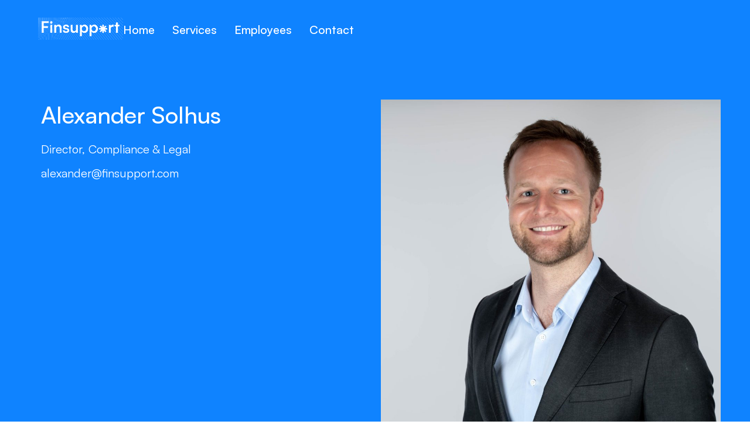

--- FILE ---
content_type: text/html; charset=UTF-8
request_url: https://finsupport.com/employees-posts/alexander-solhus/
body_size: 13282
content:
<!doctype html>
<html lang="en-US">
<head>
	<meta charset="UTF-8">
	<meta name="viewport" content="width=device-width, initial-scale=1">
	<link rel="profile" href="https://gmpg.org/xfn/11">
    <script src="https://analytics.ahrefs.com/analytics.js" data-key="K3ol2ZGuarijGMuE5RUNng" async></script>
	<meta name='robots' content='index, follow, max-image-preview:large, max-snippet:-1, max-video-preview:-1' />

	<!-- This site is optimized with the Yoast SEO plugin v26.8 - https://yoast.com/product/yoast-seo-wordpress/ -->
	<title>Alexander Solhus - Finsupport</title><link rel="preload" data-smush-preload as="image" href="https://b2651292.smushcdn.com/2651292/wp-content/uploads/2022/02/Alexander-Solhus-1024x1024.jpg?lossy=1&#038;strip=1&#038;webp=1" imagesrcset="https://b2651292.smushcdn.com/2651292/wp-content/uploads/2022/02/Alexander-Solhus-1024x1024.jpg?lossy=1&amp;strip=1&amp;webp=1 1024w, https://b2651292.smushcdn.com/2651292/wp-content/uploads/2022/02/Alexander-Solhus-300x300.jpg?lossy=1&amp;strip=1&amp;webp=1 300w, https://b2651292.smushcdn.com/2651292/wp-content/uploads/2022/02/Alexander-Solhus-150x150.jpg?lossy=1&amp;strip=1&amp;webp=1 150w, https://b2651292.smushcdn.com/2651292/wp-content/uploads/2022/02/Alexander-Solhus-768x768.jpg?lossy=1&amp;strip=1&amp;webp=1 768w, https://b2651292.smushcdn.com/2651292/wp-content/uploads/2022/02/Alexander-Solhus-1536x1536.jpg?lossy=1&amp;strip=1&amp;webp=1 1536w, https://b2651292.smushcdn.com/2651292/wp-content/uploads/2022/02/Alexander-Solhus-2048x2048.jpg?lossy=1&amp;strip=1&amp;webp=1 2048w, https://b2651292.smushcdn.com/2651292/wp-content/uploads/2022/02/Alexander-Solhus-1080x1080.jpg?lossy=1&amp;strip=1&amp;webp=1 1080w, https://b2651292.smushcdn.com/2651292/wp-content/uploads/2022/02/Alexander-Solhus-1280x1280.jpg?lossy=1&amp;strip=1&amp;webp=1 1280w, https://b2651292.smushcdn.com/2651292/wp-content/uploads/2022/02/Alexander-Solhus-980x980.jpg?lossy=1&amp;strip=1&amp;webp=1 980w, https://b2651292.smushcdn.com/2651292/wp-content/uploads/2022/02/Alexander-Solhus-480x480.jpg?lossy=1&amp;strip=1&amp;webp=1 480w" imagesizes="(max-width: 800px) 100vw, 800px" fetchpriority="high" />
	<meta name="description" content="Alexander has a Master in Laws from the University of Oslo (UiO), and an MBA in sustainable business from JCU Singapore. He has over 10 years of legal experience within various public, penal and corporate areas, including law firms and Lloyd´s of London." />
	<link rel="canonical" href="https://finsupport.com/employees-posts/alexander-solhus/" />
	<meta property="og:locale" content="en_US" />
	<meta property="og:type" content="article" />
	<meta property="og:title" content="Alexander Solhus - Finsupport" />
	<meta property="og:description" content="Alexander has a Master in Laws from the University of Oslo (UiO), and an MBA in sustainable business from JCU Singapore. He has over 10 years of legal experience within various public, penal and corporate areas, including law firms and Lloyd´s of London." />
	<meta property="og:url" content="https://finsupport.com/employees-posts/alexander-solhus/" />
	<meta property="og:site_name" content="Finsupport" />
	<meta property="article:published_time" content="2022-02-09T13:25:24+00:00" />
	<meta property="article:modified_time" content="2025-08-28T13:54:11+00:00" />
	<meta property="og:image" content="https://finsupport.com/wp-content/uploads/2022/07/Alexander-Solhus-scaled.jpg" />
	<meta property="og:image:width" content="2560" />
	<meta property="og:image:height" content="2560" />
	<meta property="og:image:type" content="image/jpeg" />
	<meta name="author" content="Tormod Hallan Tønsberg" />
	<meta name="twitter:card" content="summary_large_image" />
	<meta name="twitter:label1" content="Written by" />
	<meta name="twitter:data1" content="Tormod Hallan Tønsberg" />
	<meta name="twitter:label2" content="Est. reading time" />
	<meta name="twitter:data2" content="1 minute" />
	<script type="application/ld+json" class="yoast-schema-graph">{"@context":"https://schema.org","@graph":[{"@type":"Article","@id":"https://finsupport.com/employees-posts/alexander-solhus/#article","isPartOf":{"@id":"https://finsupport.com/employees-posts/alexander-solhus/"},"author":{"name":"Tormod Hallan Tønsberg","@id":"https://finsupport.com/#/schema/person/f8de69c40da974e4bba6086e37b41e86"},"headline":"Alexander Solhus","datePublished":"2022-02-09T13:25:24+00:00","dateModified":"2025-08-28T13:54:11+00:00","mainEntityOfPage":{"@id":"https://finsupport.com/employees-posts/alexander-solhus/"},"wordCount":90,"image":{"@id":"https://finsupport.com/employees-posts/alexander-solhus/#primaryimage"},"thumbnailUrl":"https://finsupport.com/wp-content/uploads/2022/07/Alexander-Solhus-scaled.jpg","articleSection":["Employees"],"inLanguage":"en-US"},{"@type":"WebPage","@id":"https://finsupport.com/employees-posts/alexander-solhus/","url":"https://finsupport.com/employees-posts/alexander-solhus/","name":"Alexander Solhus - Finsupport","isPartOf":{"@id":"https://finsupport.com/#website"},"primaryImageOfPage":{"@id":"https://finsupport.com/employees-posts/alexander-solhus/#primaryimage"},"image":{"@id":"https://finsupport.com/employees-posts/alexander-solhus/#primaryimage"},"thumbnailUrl":"https://finsupport.com/wp-content/uploads/2022/07/Alexander-Solhus-scaled.jpg","datePublished":"2022-02-09T13:25:24+00:00","dateModified":"2025-08-28T13:54:11+00:00","author":{"@id":"https://finsupport.com/#/schema/person/f8de69c40da974e4bba6086e37b41e86"},"description":"Alexander has a Master in Laws from the University of Oslo (UiO), and an MBA in sustainable business from JCU Singapore. He has over 10 years of legal experience within various public, penal and corporate areas, including law firms and Lloyd´s of London.","breadcrumb":{"@id":"https://finsupport.com/employees-posts/alexander-solhus/#breadcrumb"},"inLanguage":"en-US","potentialAction":[{"@type":"ReadAction","target":["https://finsupport.com/employees-posts/alexander-solhus/"]}]},{"@type":"ImageObject","inLanguage":"en-US","@id":"https://finsupport.com/employees-posts/alexander-solhus/#primaryimage","url":"https://finsupport.com/wp-content/uploads/2022/07/Alexander-Solhus-scaled.jpg","contentUrl":"https://finsupport.com/wp-content/uploads/2022/07/Alexander-Solhus-scaled.jpg","width":2560,"height":2560},{"@type":"BreadcrumbList","@id":"https://finsupport.com/employees-posts/alexander-solhus/#breadcrumb","itemListElement":[{"@type":"ListItem","position":1,"name":"Home","item":"https://finsupport.com/"},{"@type":"ListItem","position":2,"name":"Alexander Solhus"}]},{"@type":"WebSite","@id":"https://finsupport.com/#website","url":"https://finsupport.com/","name":"Finsupport","description":"Overcome the challenges that hold your business back.","potentialAction":[{"@type":"SearchAction","target":{"@type":"EntryPoint","urlTemplate":"https://finsupport.com/?s={search_term_string}"},"query-input":{"@type":"PropertyValueSpecification","valueRequired":true,"valueName":"search_term_string"}}],"inLanguage":"en-US"},{"@type":"Person","@id":"https://finsupport.com/#/schema/person/f8de69c40da974e4bba6086e37b41e86","name":"Tormod Hallan Tønsberg","image":{"@type":"ImageObject","inLanguage":"en-US","@id":"https://finsupport.com/#/schema/person/image/","url":"https://secure.gravatar.com/avatar/97bb0919f3722674378bf129e83df94ea5040c076c7fcc171f84b1d32704ebb4?s=96&d=mm&r=g","contentUrl":"https://secure.gravatar.com/avatar/97bb0919f3722674378bf129e83df94ea5040c076c7fcc171f84b1d32704ebb4?s=96&d=mm&r=g","caption":"Tormod Hallan Tønsberg"},"url":"https://finsupport.com/author/tormodjourneyagency-com/"}]}</script>
	<!-- / Yoast SEO plugin. -->


<link rel='dns-prefetch' href='//www.googletagmanager.com' />
<link rel='dns-prefetch' href='//b2651292.smushcdn.com' />
<link rel="alternate" type="application/rss+xml" title="Finsupport &raquo; Feed" href="https://finsupport.com/feed/" />
<link rel="alternate" type="application/rss+xml" title="Finsupport &raquo; Comments Feed" href="https://finsupport.com/comments/feed/" />
<link rel="alternate" title="oEmbed (JSON)" type="application/json+oembed" href="https://finsupport.com/wp-json/oembed/1.0/embed?url=https%3A%2F%2Ffinsupport.com%2Femployees-posts%2Falexander-solhus%2F" />
<link rel="alternate" title="oEmbed (XML)" type="text/xml+oembed" href="https://finsupport.com/wp-json/oembed/1.0/embed?url=https%3A%2F%2Ffinsupport.com%2Femployees-posts%2Falexander-solhus%2F&#038;format=xml" />
		<style>
			.lazyload,
			.lazyloading {
				max-width: 100%;
			}
		</style>
				<style>
			.smush-dimensions {
				--smush-image-aspect-ratio: auto;
				aspect-ratio: var(--smush-image-aspect-ratio);
			}
		</style>
		<style id='wp-img-auto-sizes-contain-inline-css'>
img:is([sizes=auto i],[sizes^="auto," i]){contain-intrinsic-size:3000px 1500px}
/*# sourceURL=wp-img-auto-sizes-contain-inline-css */
</style>
<style id='wp-emoji-styles-inline-css'>

	img.wp-smiley, img.emoji {
		display: inline !important;
		border: none !important;
		box-shadow: none !important;
		height: 1em !important;
		width: 1em !important;
		margin: 0 0.07em !important;
		vertical-align: -0.1em !important;
		background: none !important;
		padding: 0 !important;
	}
/*# sourceURL=wp-emoji-styles-inline-css */
</style>
<style id='global-styles-inline-css'>
:root{--wp--preset--aspect-ratio--square: 1;--wp--preset--aspect-ratio--4-3: 4/3;--wp--preset--aspect-ratio--3-4: 3/4;--wp--preset--aspect-ratio--3-2: 3/2;--wp--preset--aspect-ratio--2-3: 2/3;--wp--preset--aspect-ratio--16-9: 16/9;--wp--preset--aspect-ratio--9-16: 9/16;--wp--preset--color--black: #000000;--wp--preset--color--cyan-bluish-gray: #abb8c3;--wp--preset--color--white: #ffffff;--wp--preset--color--pale-pink: #f78da7;--wp--preset--color--vivid-red: #cf2e2e;--wp--preset--color--luminous-vivid-orange: #ff6900;--wp--preset--color--luminous-vivid-amber: #fcb900;--wp--preset--color--light-green-cyan: #7bdcb5;--wp--preset--color--vivid-green-cyan: #00d084;--wp--preset--color--pale-cyan-blue: #8ed1fc;--wp--preset--color--vivid-cyan-blue: #0693e3;--wp--preset--color--vivid-purple: #9b51e0;--wp--preset--gradient--vivid-cyan-blue-to-vivid-purple: linear-gradient(135deg,rgb(6,147,227) 0%,rgb(155,81,224) 100%);--wp--preset--gradient--light-green-cyan-to-vivid-green-cyan: linear-gradient(135deg,rgb(122,220,180) 0%,rgb(0,208,130) 100%);--wp--preset--gradient--luminous-vivid-amber-to-luminous-vivid-orange: linear-gradient(135deg,rgb(252,185,0) 0%,rgb(255,105,0) 100%);--wp--preset--gradient--luminous-vivid-orange-to-vivid-red: linear-gradient(135deg,rgb(255,105,0) 0%,rgb(207,46,46) 100%);--wp--preset--gradient--very-light-gray-to-cyan-bluish-gray: linear-gradient(135deg,rgb(238,238,238) 0%,rgb(169,184,195) 100%);--wp--preset--gradient--cool-to-warm-spectrum: linear-gradient(135deg,rgb(74,234,220) 0%,rgb(151,120,209) 20%,rgb(207,42,186) 40%,rgb(238,44,130) 60%,rgb(251,105,98) 80%,rgb(254,248,76) 100%);--wp--preset--gradient--blush-light-purple: linear-gradient(135deg,rgb(255,206,236) 0%,rgb(152,150,240) 100%);--wp--preset--gradient--blush-bordeaux: linear-gradient(135deg,rgb(254,205,165) 0%,rgb(254,45,45) 50%,rgb(107,0,62) 100%);--wp--preset--gradient--luminous-dusk: linear-gradient(135deg,rgb(255,203,112) 0%,rgb(199,81,192) 50%,rgb(65,88,208) 100%);--wp--preset--gradient--pale-ocean: linear-gradient(135deg,rgb(255,245,203) 0%,rgb(182,227,212) 50%,rgb(51,167,181) 100%);--wp--preset--gradient--electric-grass: linear-gradient(135deg,rgb(202,248,128) 0%,rgb(113,206,126) 100%);--wp--preset--gradient--midnight: linear-gradient(135deg,rgb(2,3,129) 0%,rgb(40,116,252) 100%);--wp--preset--font-size--small: 13px;--wp--preset--font-size--medium: 20px;--wp--preset--font-size--large: 36px;--wp--preset--font-size--x-large: 42px;--wp--preset--spacing--20: 0.44rem;--wp--preset--spacing--30: 0.67rem;--wp--preset--spacing--40: 1rem;--wp--preset--spacing--50: 1.5rem;--wp--preset--spacing--60: 2.25rem;--wp--preset--spacing--70: 3.38rem;--wp--preset--spacing--80: 5.06rem;--wp--preset--shadow--natural: 6px 6px 9px rgba(0, 0, 0, 0.2);--wp--preset--shadow--deep: 12px 12px 50px rgba(0, 0, 0, 0.4);--wp--preset--shadow--sharp: 6px 6px 0px rgba(0, 0, 0, 0.2);--wp--preset--shadow--outlined: 6px 6px 0px -3px rgb(255, 255, 255), 6px 6px rgb(0, 0, 0);--wp--preset--shadow--crisp: 6px 6px 0px rgb(0, 0, 0);}:root { --wp--style--global--content-size: 800px;--wp--style--global--wide-size: 1200px; }:where(body) { margin: 0; }.wp-site-blocks > .alignleft { float: left; margin-right: 2em; }.wp-site-blocks > .alignright { float: right; margin-left: 2em; }.wp-site-blocks > .aligncenter { justify-content: center; margin-left: auto; margin-right: auto; }:where(.wp-site-blocks) > * { margin-block-start: 24px; margin-block-end: 0; }:where(.wp-site-blocks) > :first-child { margin-block-start: 0; }:where(.wp-site-blocks) > :last-child { margin-block-end: 0; }:root { --wp--style--block-gap: 24px; }:root :where(.is-layout-flow) > :first-child{margin-block-start: 0;}:root :where(.is-layout-flow) > :last-child{margin-block-end: 0;}:root :where(.is-layout-flow) > *{margin-block-start: 24px;margin-block-end: 0;}:root :where(.is-layout-constrained) > :first-child{margin-block-start: 0;}:root :where(.is-layout-constrained) > :last-child{margin-block-end: 0;}:root :where(.is-layout-constrained) > *{margin-block-start: 24px;margin-block-end: 0;}:root :where(.is-layout-flex){gap: 24px;}:root :where(.is-layout-grid){gap: 24px;}.is-layout-flow > .alignleft{float: left;margin-inline-start: 0;margin-inline-end: 2em;}.is-layout-flow > .alignright{float: right;margin-inline-start: 2em;margin-inline-end: 0;}.is-layout-flow > .aligncenter{margin-left: auto !important;margin-right: auto !important;}.is-layout-constrained > .alignleft{float: left;margin-inline-start: 0;margin-inline-end: 2em;}.is-layout-constrained > .alignright{float: right;margin-inline-start: 2em;margin-inline-end: 0;}.is-layout-constrained > .aligncenter{margin-left: auto !important;margin-right: auto !important;}.is-layout-constrained > :where(:not(.alignleft):not(.alignright):not(.alignfull)){max-width: var(--wp--style--global--content-size);margin-left: auto !important;margin-right: auto !important;}.is-layout-constrained > .alignwide{max-width: var(--wp--style--global--wide-size);}body .is-layout-flex{display: flex;}.is-layout-flex{flex-wrap: wrap;align-items: center;}.is-layout-flex > :is(*, div){margin: 0;}body .is-layout-grid{display: grid;}.is-layout-grid > :is(*, div){margin: 0;}body{padding-top: 0px;padding-right: 0px;padding-bottom: 0px;padding-left: 0px;}a:where(:not(.wp-element-button)){text-decoration: underline;}:root :where(.wp-element-button, .wp-block-button__link){background-color: #32373c;border-width: 0;color: #fff;font-family: inherit;font-size: inherit;font-style: inherit;font-weight: inherit;letter-spacing: inherit;line-height: inherit;padding-top: calc(0.667em + 2px);padding-right: calc(1.333em + 2px);padding-bottom: calc(0.667em + 2px);padding-left: calc(1.333em + 2px);text-decoration: none;text-transform: inherit;}.has-black-color{color: var(--wp--preset--color--black) !important;}.has-cyan-bluish-gray-color{color: var(--wp--preset--color--cyan-bluish-gray) !important;}.has-white-color{color: var(--wp--preset--color--white) !important;}.has-pale-pink-color{color: var(--wp--preset--color--pale-pink) !important;}.has-vivid-red-color{color: var(--wp--preset--color--vivid-red) !important;}.has-luminous-vivid-orange-color{color: var(--wp--preset--color--luminous-vivid-orange) !important;}.has-luminous-vivid-amber-color{color: var(--wp--preset--color--luminous-vivid-amber) !important;}.has-light-green-cyan-color{color: var(--wp--preset--color--light-green-cyan) !important;}.has-vivid-green-cyan-color{color: var(--wp--preset--color--vivid-green-cyan) !important;}.has-pale-cyan-blue-color{color: var(--wp--preset--color--pale-cyan-blue) !important;}.has-vivid-cyan-blue-color{color: var(--wp--preset--color--vivid-cyan-blue) !important;}.has-vivid-purple-color{color: var(--wp--preset--color--vivid-purple) !important;}.has-black-background-color{background-color: var(--wp--preset--color--black) !important;}.has-cyan-bluish-gray-background-color{background-color: var(--wp--preset--color--cyan-bluish-gray) !important;}.has-white-background-color{background-color: var(--wp--preset--color--white) !important;}.has-pale-pink-background-color{background-color: var(--wp--preset--color--pale-pink) !important;}.has-vivid-red-background-color{background-color: var(--wp--preset--color--vivid-red) !important;}.has-luminous-vivid-orange-background-color{background-color: var(--wp--preset--color--luminous-vivid-orange) !important;}.has-luminous-vivid-amber-background-color{background-color: var(--wp--preset--color--luminous-vivid-amber) !important;}.has-light-green-cyan-background-color{background-color: var(--wp--preset--color--light-green-cyan) !important;}.has-vivid-green-cyan-background-color{background-color: var(--wp--preset--color--vivid-green-cyan) !important;}.has-pale-cyan-blue-background-color{background-color: var(--wp--preset--color--pale-cyan-blue) !important;}.has-vivid-cyan-blue-background-color{background-color: var(--wp--preset--color--vivid-cyan-blue) !important;}.has-vivid-purple-background-color{background-color: var(--wp--preset--color--vivid-purple) !important;}.has-black-border-color{border-color: var(--wp--preset--color--black) !important;}.has-cyan-bluish-gray-border-color{border-color: var(--wp--preset--color--cyan-bluish-gray) !important;}.has-white-border-color{border-color: var(--wp--preset--color--white) !important;}.has-pale-pink-border-color{border-color: var(--wp--preset--color--pale-pink) !important;}.has-vivid-red-border-color{border-color: var(--wp--preset--color--vivid-red) !important;}.has-luminous-vivid-orange-border-color{border-color: var(--wp--preset--color--luminous-vivid-orange) !important;}.has-luminous-vivid-amber-border-color{border-color: var(--wp--preset--color--luminous-vivid-amber) !important;}.has-light-green-cyan-border-color{border-color: var(--wp--preset--color--light-green-cyan) !important;}.has-vivid-green-cyan-border-color{border-color: var(--wp--preset--color--vivid-green-cyan) !important;}.has-pale-cyan-blue-border-color{border-color: var(--wp--preset--color--pale-cyan-blue) !important;}.has-vivid-cyan-blue-border-color{border-color: var(--wp--preset--color--vivid-cyan-blue) !important;}.has-vivid-purple-border-color{border-color: var(--wp--preset--color--vivid-purple) !important;}.has-vivid-cyan-blue-to-vivid-purple-gradient-background{background: var(--wp--preset--gradient--vivid-cyan-blue-to-vivid-purple) !important;}.has-light-green-cyan-to-vivid-green-cyan-gradient-background{background: var(--wp--preset--gradient--light-green-cyan-to-vivid-green-cyan) !important;}.has-luminous-vivid-amber-to-luminous-vivid-orange-gradient-background{background: var(--wp--preset--gradient--luminous-vivid-amber-to-luminous-vivid-orange) !important;}.has-luminous-vivid-orange-to-vivid-red-gradient-background{background: var(--wp--preset--gradient--luminous-vivid-orange-to-vivid-red) !important;}.has-very-light-gray-to-cyan-bluish-gray-gradient-background{background: var(--wp--preset--gradient--very-light-gray-to-cyan-bluish-gray) !important;}.has-cool-to-warm-spectrum-gradient-background{background: var(--wp--preset--gradient--cool-to-warm-spectrum) !important;}.has-blush-light-purple-gradient-background{background: var(--wp--preset--gradient--blush-light-purple) !important;}.has-blush-bordeaux-gradient-background{background: var(--wp--preset--gradient--blush-bordeaux) !important;}.has-luminous-dusk-gradient-background{background: var(--wp--preset--gradient--luminous-dusk) !important;}.has-pale-ocean-gradient-background{background: var(--wp--preset--gradient--pale-ocean) !important;}.has-electric-grass-gradient-background{background: var(--wp--preset--gradient--electric-grass) !important;}.has-midnight-gradient-background{background: var(--wp--preset--gradient--midnight) !important;}.has-small-font-size{font-size: var(--wp--preset--font-size--small) !important;}.has-medium-font-size{font-size: var(--wp--preset--font-size--medium) !important;}.has-large-font-size{font-size: var(--wp--preset--font-size--large) !important;}.has-x-large-font-size{font-size: var(--wp--preset--font-size--x-large) !important;}
:root :where(.wp-block-pullquote){font-size: 1.5em;line-height: 1.6;}
/*# sourceURL=global-styles-inline-css */
</style>
<link rel='stylesheet' id='parent-style-css' href='https://finsupport.com/wp-content/themes/hello-elementor/style.css?ver=6.9' media='all' />
<link rel='stylesheet' id='child-style-css' href='https://finsupport.com/wp-content/themes/hello-elementor-child/style.css?ver=6.9' media='all' />
<link rel='stylesheet' id='hello-elementor-css' href='https://finsupport.com/wp-content/themes/hello-elementor/assets/css/reset.css?ver=3.4.6' media='all' />
<link rel='stylesheet' id='hello-elementor-theme-style-css' href='https://finsupport.com/wp-content/themes/hello-elementor/assets/css/theme.css?ver=3.4.6' media='all' />
<link rel='stylesheet' id='hello-elementor-header-footer-css' href='https://finsupport.com/wp-content/themes/hello-elementor/assets/css/header-footer.css?ver=3.4.6' media='all' />
<link rel='stylesheet' id='elementor-frontend-css' href='https://finsupport.com/wp-content/uploads/elementor/css/custom-frontend.min.css?ver=1769048090' media='all' />
<link rel='stylesheet' id='elementor-post-468-css' href='https://finsupport.com/wp-content/uploads/elementor/css/post-468.css?ver=1769048091' media='all' />
<link rel='stylesheet' id='widget-image-css' href='https://finsupport.com/wp-content/plugins/elementor/assets/css/widget-image.min.css?ver=3.34.2' media='all' />
<link rel='stylesheet' id='widget-nav-menu-css' href='https://finsupport.com/wp-content/uploads/elementor/css/custom-pro-widget-nav-menu.min.css?ver=1769048090' media='all' />
<link rel='stylesheet' id='e-sticky-css' href='https://finsupport.com/wp-content/plugins/pro-elements/assets/css/modules/sticky.min.css?ver=3.32.1' media='all' />
<link rel='stylesheet' id='widget-heading-css' href='https://finsupport.com/wp-content/plugins/elementor/assets/css/widget-heading.min.css?ver=3.34.2' media='all' />
<link rel='stylesheet' id='e-animation-fadeInUp-css' href='https://finsupport.com/wp-content/plugins/elementor/assets/lib/animations/styles/fadeInUp.min.css?ver=3.34.2' media='all' />
<link rel='stylesheet' id='elementor-post-168-css' href='https://finsupport.com/wp-content/uploads/elementor/css/post-168.css?ver=1769112514' media='all' />
<link rel='stylesheet' id='elementor-post-777-css' href='https://finsupport.com/wp-content/uploads/elementor/css/post-777.css?ver=1769048091' media='all' />
<link rel='stylesheet' id='elementor-post-563-css' href='https://finsupport.com/wp-content/uploads/elementor/css/post-563.css?ver=1769048091' media='all' />
<script src="https://finsupport.com/wp-includes/js/jquery/jquery.min.js?ver=3.7.1" id="jquery-core-js"></script>
<script src="https://finsupport.com/wp-includes/js/jquery/jquery-migrate.min.js?ver=3.4.1" id="jquery-migrate-js"></script>
<script src="https://finsupport.com/wp-content/themes/hello-elementor-child/assets/js/script.js?ver=6.9" id="sk-script-js-js"></script>

<!-- Google tag (gtag.js) snippet added by Site Kit -->
<!-- Google Analytics snippet added by Site Kit -->
<script src="https://www.googletagmanager.com/gtag/js?id=GT-PLHPH9WL" id="google_gtagjs-js" async></script>
<script id="google_gtagjs-js-after">
window.dataLayer = window.dataLayer || [];function gtag(){dataLayer.push(arguments);}
gtag("set","linker",{"domains":["finsupport.com"]});
gtag("js", new Date());
gtag("set", "developer_id.dZTNiMT", true);
gtag("config", "GT-PLHPH9WL");
 window._googlesitekit = window._googlesitekit || {}; window._googlesitekit.throttledEvents = []; window._googlesitekit.gtagEvent = (name, data) => { var key = JSON.stringify( { name, data } ); if ( !! window._googlesitekit.throttledEvents[ key ] ) { return; } window._googlesitekit.throttledEvents[ key ] = true; setTimeout( () => { delete window._googlesitekit.throttledEvents[ key ]; }, 5 ); gtag( "event", name, { ...data, event_source: "site-kit" } ); }; 
//# sourceURL=google_gtagjs-js-after
</script>
<link rel="https://api.w.org/" href="https://finsupport.com/wp-json/" /><link rel="alternate" title="JSON" type="application/json" href="https://finsupport.com/wp-json/wp/v2/posts/168" /><link rel="EditURI" type="application/rsd+xml" title="RSD" href="https://finsupport.com/xmlrpc.php?rsd" />
<meta name="generator" content="WordPress 6.9" />
<link rel='shortlink' href='https://finsupport.com/?p=168' />
<meta name="generator" content="Site Kit by Google 1.170.0" />			<!-- DO NOT COPY THIS SNIPPET! Start of Page Analytics Tracking for HubSpot WordPress plugin v11.3.37-->
			<script class="hsq-set-content-id" data-content-id="blog-post">
				var _hsq = _hsq || [];
				_hsq.push(["setContentType", "blog-post"]);
			</script>
			<!-- DO NOT COPY THIS SNIPPET! End of Page Analytics Tracking for HubSpot WordPress plugin -->
					<script>
			document.documentElement.className = document.documentElement.className.replace('no-js', 'js');
		</script>
		<meta name="generator" content="Elementor 3.34.2; features: e_font_icon_svg, additional_custom_breakpoints; settings: css_print_method-external, google_font-disabled, font_display-swap">
<style>
	/* Disable Elementor entrance animations */
	.elementor-invisible {
	  opacity: 1 !important;
	  transform: none !important;
	  visibility: visible !important;
	}

	/* Disable all CSS transitions */
	* {
  	transition: none !important;
  	animation: none !important;
	}
	
	.header-part.sticky {
		box-shadow: 0 3px 5px rgba(0,0,0,0.15);
	}
	.elementor-menu-toggle {
		padding: 0 !important;
	}
	.kontakt-form input[type=date], 
	.kontakt-form input[type=email], 
	.kontakt-form input[type=number], 
	.kontakt-form input[type=password], 
	.kontakt-form input[type=search], 
	.kontakt-form input[type=tel], 
	.kontakt-form input[type=text], 
	.kontakt-form input[type=url], 
	.kontakt-form select, 
	.kontakt-form textarea {
		padding: 19px 20px;
	}
	.elementor-button-icon svg {
			margin-top: 3px;
	}
	.elementor-message {
			border: 1px solid green;
			background-color: green;
			padding: 15px 20px;
			border-radius: 5px;
			color: #fff;
			font-weight: 500;
	}
	.elementor-widget-n-accordion .e-n-accordion-item {
			background-color: #fff;
			border-radius: 10px;
	}
	@media (max-width: 991px) {
		.header-menu .elementor-nav-menu--dropdown {
			padding: 30px 0;
			box-shadow: 0 3px 5px rgba(0, 0, 0, 0.15);
		}
		.header-menu .elementor-nav-menu--dropdown ul li:not(:last-child) {
			border-bottom: 1px solid rgba(0,0,0,.03);
		}
	}
</style>


<script>
	jQuery(window).on('scroll', function() {

    if (jQuery(window).scrollTop() >= 100) {
    jQuery('.header-part').addClass('sticky');
    }
    else {
    jQuery('.header-part').removeClass('sticky');
    }
}); 

</script>
			<style>
				.e-con.e-parent:nth-of-type(n+4):not(.e-lazyloaded):not(.e-no-lazyload),
				.e-con.e-parent:nth-of-type(n+4):not(.e-lazyloaded):not(.e-no-lazyload) * {
					background-image: none !important;
				}
				@media screen and (max-height: 1024px) {
					.e-con.e-parent:nth-of-type(n+3):not(.e-lazyloaded):not(.e-no-lazyload),
					.e-con.e-parent:nth-of-type(n+3):not(.e-lazyloaded):not(.e-no-lazyload) * {
						background-image: none !important;
					}
				}
				@media screen and (max-height: 640px) {
					.e-con.e-parent:nth-of-type(n+2):not(.e-lazyloaded):not(.e-no-lazyload),
					.e-con.e-parent:nth-of-type(n+2):not(.e-lazyloaded):not(.e-no-lazyload) * {
						background-image: none !important;
					}
				}
			</style>
			<link rel="icon" href="https://b2651292.smushcdn.com/2651292/wp-content/uploads/2022/03/cropped-Icon-32x32.png?lossy=1&strip=1&webp=1" sizes="32x32" />
<link rel="icon" href="https://b2651292.smushcdn.com/2651292/wp-content/uploads/2022/03/cropped-Icon-192x192.png?lossy=1&strip=1&webp=1" sizes="192x192" />
<link rel="apple-touch-icon" href="https://b2651292.smushcdn.com/2651292/wp-content/uploads/2022/03/cropped-Icon-180x180.png?lossy=1&strip=1&webp=1" />
<meta name="msapplication-TileImage" content="https://finsupport.com/wp-content/uploads/2022/03/cropped-Icon-270x270.png" />
</head>
<body class="wp-singular post-template post-template-elementor_header_footer single single-post postid-168 single-format-standard wp-embed-responsive wp-theme-hello-elementor wp-child-theme-hello-elementor-child hello-elementor-default elementor-default elementor-template-full-width elementor-kit-468 elementor-page elementor-page-168">


<a class="skip-link screen-reader-text" href="#content">Skip to content</a>

		<header data-elementor-type="header" data-elementor-id="777" class="elementor elementor-777 elementor-location-header" data-elementor-post-type="elementor_library">
			<div class="elementor-element elementor-element-50cc23b header-part e-flex e-con-boxed e-con e-parent" data-id="50cc23b" data-element_type="container" data-settings="{&quot;background_background&quot;:&quot;classic&quot;,&quot;sticky&quot;:&quot;top&quot;,&quot;sticky_on&quot;:[&quot;desktop&quot;,&quot;laptop&quot;,&quot;tablet_extra&quot;,&quot;tablet&quot;,&quot;mobile_extra&quot;,&quot;mobile&quot;],&quot;sticky_offset&quot;:0,&quot;sticky_effects_offset&quot;:0,&quot;sticky_anchor_link_offset&quot;:0}">
					<div class="e-con-inner">
		<div class="elementor-element elementor-element-f4b64a2 e-con-full e-flex e-con e-child" data-id="f4b64a2" data-element_type="container">
				<div class="elementor-element elementor-element-ac62421 header-logo elementor-widget elementor-widget-image" data-id="ac62421" data-element_type="widget" data-widget_type="image.default">
																<a href="https://finsupport.com">
							<img fetchpriority="high" width="800" height="210" src="https://b2651292.smushcdn.com/2651292/wp-content/uploads/2022/03/Finsupport-white-1024x269.png?lossy=1&strip=1&webp=1" class="attachment-large size-large wp-image-306" alt="" srcset="https://b2651292.smushcdn.com/2651292/wp-content/uploads/2022/03/Finsupport-white-1024x269.png?lossy=1&strip=1&webp=1 1024w, https://b2651292.smushcdn.com/2651292/wp-content/uploads/2022/03/Finsupport-white-300x79.png?lossy=1&strip=1&webp=1 300w, https://b2651292.smushcdn.com/2651292/wp-content/uploads/2022/03/Finsupport-white-768x202.png?lossy=1&strip=1&webp=1 768w, https://b2651292.smushcdn.com/2651292/wp-content/uploads/2022/03/Finsupport-white-1536x404.png?lossy=1&strip=1&webp=1 1536w, https://b2651292.smushcdn.com/2651292/wp-content/uploads/2022/03/Finsupport-white-2048x539.png?lossy=1&strip=1&webp=1 2048w, https://b2651292.smushcdn.com/2651292/wp-content/uploads/2022/03/Finsupport-white-1080x284.png?lossy=1&strip=1&webp=1 1080w, https://b2651292.smushcdn.com/2651292/wp-content/uploads/2022/03/Finsupport-white-1280x337.png?lossy=1&strip=1&webp=1 1280w, https://b2651292.smushcdn.com/2651292/wp-content/uploads/2022/03/Finsupport-white-980x258.png?lossy=1&strip=1&webp=1 980w, https://b2651292.smushcdn.com/2651292/wp-content/uploads/2022/03/Finsupport-white-480x126.png?lossy=1&strip=1&webp=1 480w" sizes="(max-width: 800px) 100vw, 800px" />								</a>
															</div>
				<div class="elementor-element elementor-element-741c225 elementor-nav-menu--dropdown-mobile_extra elementor-nav-menu--stretch header-menu elementor-nav-menu__text-align-aside elementor-nav-menu--toggle elementor-nav-menu--burger elementor-widget elementor-widget-nav-menu" data-id="741c225" data-element_type="widget" data-settings="{&quot;full_width&quot;:&quot;stretch&quot;,&quot;layout&quot;:&quot;horizontal&quot;,&quot;submenu_icon&quot;:{&quot;value&quot;:&quot;&lt;svg aria-hidden=\&quot;true\&quot; class=\&quot;e-font-icon-svg e-fas-caret-down\&quot; viewBox=\&quot;0 0 320 512\&quot; xmlns=\&quot;http:\/\/www.w3.org\/2000\/svg\&quot;&gt;&lt;path d=\&quot;M31.3 192h257.3c17.8 0 26.7 21.5 14.1 34.1L174.1 354.8c-7.8 7.8-20.5 7.8-28.3 0L17.2 226.1C4.6 213.5 13.5 192 31.3 192z\&quot;&gt;&lt;\/path&gt;&lt;\/svg&gt;&quot;,&quot;library&quot;:&quot;fa-solid&quot;},&quot;toggle&quot;:&quot;burger&quot;}" data-widget_type="nav-menu.default">
								<nav aria-label="Menu" class="elementor-nav-menu--main elementor-nav-menu__container elementor-nav-menu--layout-horizontal e--pointer-underline e--animation-fade">
				<ul id="menu-1-741c225" class="elementor-nav-menu"><li class="menu-item menu-item-type-custom menu-item-object-custom menu-item-home menu-item-90"><a href="https://finsupport.com/" class="elementor-item">Home</a></li>
<li class="menu-item menu-item-type-post_type menu-item-object-page menu-item-93"><a href="https://finsupport.com/services/" class="elementor-item">Services</a></li>
<li class="menu-item menu-item-type-post_type menu-item-object-page menu-item-92"><a href="https://finsupport.com/employees/" class="elementor-item">Employees</a></li>
<li class="menu-item menu-item-type-post_type menu-item-object-page menu-item-91"><a href="https://finsupport.com/contact/" class="elementor-item">Contact</a></li>
</ul>			</nav>
					<div class="elementor-menu-toggle" role="button" tabindex="0" aria-label="Menu Toggle" aria-expanded="false">
			<svg aria-hidden="true" role="presentation" class="elementor-menu-toggle__icon--open e-font-icon-svg e-eicon-menu-bar" viewBox="0 0 1000 1000" xmlns="http://www.w3.org/2000/svg"><path d="M104 333H896C929 333 958 304 958 271S929 208 896 208H104C71 208 42 237 42 271S71 333 104 333ZM104 583H896C929 583 958 554 958 521S929 458 896 458H104C71 458 42 487 42 521S71 583 104 583ZM104 833H896C929 833 958 804 958 771S929 708 896 708H104C71 708 42 737 42 771S71 833 104 833Z"></path></svg><svg aria-hidden="true" role="presentation" class="elementor-menu-toggle__icon--close e-font-icon-svg e-eicon-close" viewBox="0 0 1000 1000" xmlns="http://www.w3.org/2000/svg"><path d="M742 167L500 408 258 167C246 154 233 150 217 150 196 150 179 158 167 167 154 179 150 196 150 212 150 229 154 242 171 254L408 500 167 742C138 771 138 800 167 829 196 858 225 858 254 829L496 587 738 829C750 842 767 846 783 846 800 846 817 842 829 829 842 817 846 804 846 783 846 767 842 750 829 737L588 500 833 258C863 229 863 200 833 171 804 137 775 137 742 167Z"></path></svg>		</div>
					<nav class="elementor-nav-menu--dropdown elementor-nav-menu__container" aria-hidden="true">
				<ul id="menu-2-741c225" class="elementor-nav-menu"><li class="menu-item menu-item-type-custom menu-item-object-custom menu-item-home menu-item-90"><a href="https://finsupport.com/" class="elementor-item" tabindex="-1">Home</a></li>
<li class="menu-item menu-item-type-post_type menu-item-object-page menu-item-93"><a href="https://finsupport.com/services/" class="elementor-item" tabindex="-1">Services</a></li>
<li class="menu-item menu-item-type-post_type menu-item-object-page menu-item-92"><a href="https://finsupport.com/employees/" class="elementor-item" tabindex="-1">Employees</a></li>
<li class="menu-item menu-item-type-post_type menu-item-object-page menu-item-91"><a href="https://finsupport.com/contact/" class="elementor-item" tabindex="-1">Contact</a></li>
</ul>			</nav>
						</div>
				</div>
					</div>
				</div>
				</header>
				<div data-elementor-type="wp-post" data-elementor-id="168" class="elementor elementor-168" data-elementor-post-type="post">
				<div class="elementor-element elementor-element-54bd461 e-flex e-con-boxed e-con e-parent" data-id="54bd461" data-element_type="container" data-settings="{&quot;background_background&quot;:&quot;classic&quot;}">
					<div class="e-con-inner">
		<div class="elementor-element elementor-element-43ca45e e-con-full e-flex e-con e-child" data-id="43ca45e" data-element_type="container">
		<div class="elementor-element elementor-element-35dd7a4 e-con-full e-flex e-con e-child" data-id="35dd7a4" data-element_type="container">
				<div class="elementor-element elementor-element-038ea2e elementor-widget__width-initial elementor-invisible elementor-widget elementor-widget-heading" data-id="038ea2e" data-element_type="widget" data-settings="{&quot;_animation&quot;:&quot;fadeInUp&quot;}" data-widget_type="heading.default">
					<div class="elementor-heading-title elementor-size-default">Alexander Solhus</div>				</div>
				<div class="elementor-element elementor-element-1f19225 elementor-widget__width-initial elementor-invisible elementor-widget elementor-widget-text-editor" data-id="1f19225" data-element_type="widget" data-settings="{&quot;_animation&quot;:&quot;fadeInUp&quot;}" data-widget_type="text-editor.default">
									<p>Director, Compliance &amp; Legal</p>								</div>
				<div class="elementor-element elementor-element-3f85104 elementor-widget__width-initial elementor-invisible elementor-widget elementor-widget-text-editor" data-id="3f85104" data-element_type="widget" data-settings="{&quot;_animation&quot;:&quot;fadeInUp&quot;}" data-widget_type="text-editor.default">
									<p><a style="color: inherit;" href="mailto:alexander@finsupport.com">alexander@finsupport.com</a></p>								</div>
				</div>
		<div class="elementor-element elementor-element-15756a6 e-con-full e-flex elementor-invisible e-con e-child" data-id="15756a6" data-element_type="container" data-settings="{&quot;animation&quot;:&quot;fadeInUp&quot;}">
				<div class="elementor-element elementor-element-712040b elementor-widget elementor-widget-image" data-id="712040b" data-element_type="widget" data-widget_type="image.default">
															<img decoding="async" width="800" height="800" src="https://b2651292.smushcdn.com/2651292/wp-content/uploads/2022/02/Alexander-Solhus-1024x1024.jpg?lossy=1&strip=1&webp=1" class="attachment-large size-large wp-image-319" alt="" srcset="https://b2651292.smushcdn.com/2651292/wp-content/uploads/2022/02/Alexander-Solhus-1024x1024.jpg?lossy=1&strip=1&webp=1 1024w, https://b2651292.smushcdn.com/2651292/wp-content/uploads/2022/02/Alexander-Solhus-300x300.jpg?lossy=1&strip=1&webp=1 300w, https://b2651292.smushcdn.com/2651292/wp-content/uploads/2022/02/Alexander-Solhus-150x150.jpg?lossy=1&strip=1&webp=1 150w, https://b2651292.smushcdn.com/2651292/wp-content/uploads/2022/02/Alexander-Solhus-768x768.jpg?lossy=1&strip=1&webp=1 768w, https://b2651292.smushcdn.com/2651292/wp-content/uploads/2022/02/Alexander-Solhus-1536x1536.jpg?lossy=1&strip=1&webp=1 1536w, https://b2651292.smushcdn.com/2651292/wp-content/uploads/2022/02/Alexander-Solhus-2048x2048.jpg?lossy=1&strip=1&webp=1 2048w, https://b2651292.smushcdn.com/2651292/wp-content/uploads/2022/02/Alexander-Solhus-1080x1080.jpg?lossy=1&strip=1&webp=1 1080w, https://b2651292.smushcdn.com/2651292/wp-content/uploads/2022/02/Alexander-Solhus-1280x1280.jpg?lossy=1&strip=1&webp=1 1280w, https://b2651292.smushcdn.com/2651292/wp-content/uploads/2022/02/Alexander-Solhus-980x980.jpg?lossy=1&strip=1&webp=1 980w, https://b2651292.smushcdn.com/2651292/wp-content/uploads/2022/02/Alexander-Solhus-480x480.jpg?lossy=1&strip=1&webp=1 480w" sizes="(max-width: 800px) 100vw, 800px" fetchpriority="high" />															</div>
				</div>
				</div>
					</div>
				</div>
		<div class="elementor-element elementor-element-204b164 e-flex e-con-boxed e-con e-parent" data-id="204b164" data-element_type="container">
					<div class="e-con-inner">
		<div class="elementor-element elementor-element-a4204dd e-con-full e-flex e-con e-child" data-id="a4204dd" data-element_type="container">
		<div class="elementor-element elementor-element-7faf23f e-con-full e-flex elementor-invisible e-con e-child" data-id="7faf23f" data-element_type="container" data-settings="{&quot;animation&quot;:&quot;fadeInUp&quot;}">
				<div class="elementor-element elementor-element-d8b0260 elementor-widget elementor-widget-text-editor" data-id="d8b0260" data-element_type="widget" data-widget_type="text-editor.default">
									<p>Alexander has a Master in Laws from the University of Oslo (UiO), and an MBA in sustainable business from JCU Singapore. He has over 10 years of legal experience within various public, penal and corporate areas, including law firms and Lloyd´s of London. His key strengths are combining effective legal processes with versatile and smart business solutions. In his spare time, Alexander is usually found in a country less traveled, mixing it up with local people and culture</p>								</div>
				<div class="elementor-element elementor-element-2c3b9f1 elementor-widget elementor-widget-button" data-id="2c3b9f1" data-element_type="widget" data-widget_type="button.default">
										<a class="elementor-button elementor-button-link elementor-size-sm" href="https://www.linkedin.com/in/alexander-solhus-119abb9b/" target="_blank">
						<span class="elementor-button-content-wrapper">
									<span class="elementor-button-text">LinkedIn</span>
					</span>
					</a>
								</div>
				</div>
				</div>
					</div>
				</div>
		<div class="elementor-element elementor-element-a996a4a e-con-full e-flex e-con e-parent" data-id="a996a4a" data-element_type="container">
				<div class="elementor-element elementor-element-b9bfdc1 elementor-widget elementor-widget-template" data-id="b9bfdc1" data-element_type="widget" data-widget_type="template.default">
				<div class="elementor-widget-container">
							<div class="elementor-template">
					<div data-elementor-type="section" data-elementor-id="619" class="elementor elementor-619" data-elementor-post-type="elementor_library">
			<div class="elementor-element elementor-element-736ce25 e-flex e-con-boxed e-con e-parent" data-id="736ce25" data-element_type="container" data-settings="{&quot;background_background&quot;:&quot;classic&quot;}">
					<div class="e-con-inner">
		<div class="elementor-element elementor-element-8ab4727 e-con-full e-flex e-con e-child" data-id="8ab4727" data-element_type="container">
		<div class="elementor-element elementor-element-c265b87 e-con-full e-flex elementor-invisible e-con e-child" data-id="c265b87" data-element_type="container" data-settings="{&quot;animation&quot;:&quot;fadeInUp&quot;}">
				<div class="elementor-element elementor-element-7015ea7 elementor-widget elementor-widget-heading" data-id="7015ea7" data-element_type="widget" data-widget_type="heading.default">
					<div class="elementor-heading-title elementor-size-default">Contact</div>				</div>
				<div class="elementor-element elementor-element-85beee6 elementor-widget elementor-widget-heading" data-id="85beee6" data-element_type="widget" data-widget_type="heading.default">
					<h2 class="elementor-heading-title elementor-size-default">Get in touch with us</h2>				</div>
				<div class="elementor-element elementor-element-8c4af8f kontakt-form elementor-button-align-stretch elementor-widget elementor-widget-form" data-id="8c4af8f" data-element_type="widget" data-settings="{&quot;step_next_label&quot;:&quot;Next&quot;,&quot;step_previous_label&quot;:&quot;Previous&quot;,&quot;button_width&quot;:&quot;100&quot;,&quot;step_type&quot;:&quot;number_text&quot;,&quot;step_icon_shape&quot;:&quot;circle&quot;}" data-widget_type="form.default">
							<form class="elementor-form" method="post" name="New Form" aria-label="New Form">
			<input type="hidden" name="post_id" value="619"/>
			<input type="hidden" name="form_id" value="8c4af8f"/>
			<input type="hidden" name="referer_title" value="Alexander Solhus - Finsupport" />

							<input type="hidden" name="queried_id" value="168"/>
			
			<div class="elementor-form-fields-wrapper elementor-labels-above">
								<div class="elementor-field-type-text elementor-field-group elementor-column elementor-field-group-name elementor-col-50 elementor-field-required">
												<label for="form-field-name" class="elementor-field-label">
								Name							</label>
														<input size="1" type="text" name="form_fields[name]" id="form-field-name" class="elementor-field elementor-size-md  elementor-field-textual" placeholder="Name" required="required">
											</div>
								<div class="elementor-field-type-text elementor-field-group elementor-column elementor-field-group-email elementor-col-50 elementor-field-required">
												<label for="form-field-email" class="elementor-field-label">
								Company							</label>
														<input size="1" type="text" name="form_fields[email]" id="form-field-email" class="elementor-field elementor-size-md  elementor-field-textual" placeholder="Company" required="required">
											</div>
								<div class="elementor-field-type-email elementor-field-group elementor-column elementor-field-group-field_0f358f6 elementor-col-50 elementor-field-required">
												<label for="form-field-field_0f358f6" class="elementor-field-label">
								Email Address							</label>
														<input size="1" type="email" name="form_fields[field_0f358f6]" id="form-field-field_0f358f6" class="elementor-field elementor-size-md  elementor-field-textual" placeholder="Email Address" required="required">
											</div>
								<div class="elementor-field-type-tel elementor-field-group elementor-column elementor-field-group-field_154ef9b elementor-col-50 elementor-field-required">
												<label for="form-field-field_154ef9b" class="elementor-field-label">
								Phone							</label>
								<input size="1" type="tel" name="form_fields[field_154ef9b]" id="form-field-field_154ef9b" class="elementor-field elementor-size-md  elementor-field-textual" placeholder="Phone" required="required" pattern="[0-9()#&amp;+*-=.]+" title="Only numbers and phone characters (#, -, *, etc) are accepted.">

						</div>
								<div class="elementor-field-type-textarea elementor-field-group elementor-column elementor-field-group-message elementor-col-100 elementor-field-required">
												<label for="form-field-message" class="elementor-field-label">
								Message							</label>
						<textarea class="elementor-field-textual elementor-field  elementor-size-md" name="form_fields[message]" id="form-field-message" rows="6" placeholder="Message" required="required"></textarea>				</div>
								<div class="elementor-field-group elementor-column elementor-field-type-submit elementor-col-100 e-form__buttons">
					<button class="elementor-button elementor-size-sm" type="submit">
						<span class="elementor-button-content-wrapper">
																						<span class="elementor-button-text">Send message</span>
													</span>
					</button>
				</div>
			</div>
		</form>
						</div>
				</div>
		<div class="elementor-element elementor-element-a6f53f5 e-con-full e-flex elementor-invisible e-con e-child" data-id="a6f53f5" data-element_type="container" data-settings="{&quot;animation&quot;:&quot;fadeInUp&quot;}">
				<div class="elementor-element elementor-element-411b68d elementor-widget elementor-widget-image" data-id="411b68d" data-element_type="widget" data-widget_type="image.default">
															<img decoding="async" width="760" height="784" src="https://b2651292.smushcdn.com/2651292/wp-content/uploads/2025/08/cta-banner.png?lossy=1&strip=1&webp=1" class="attachment-full size-full wp-image-596" alt="" srcset="https://b2651292.smushcdn.com/2651292/wp-content/uploads/2025/08/cta-banner.png?lossy=1&strip=1&webp=1 760w, https://b2651292.smushcdn.com/2651292/wp-content/uploads/2025/08/cta-banner-291x300.png?lossy=1&strip=1&webp=1 291w" sizes="(max-width: 760px) 100vw, 760px" loading="lazy" />															</div>
				</div>
				</div>
					</div>
				</div>
				</div>
				</div>
						</div>
				</div>
				</div>
				</div>
				<footer data-elementor-type="footer" data-elementor-id="563" class="elementor elementor-563 elementor-location-footer" data-elementor-post-type="elementor_library">
			<div class="elementor-element elementor-element-1893d60 e-flex e-con-boxed e-con e-parent" data-id="1893d60" data-element_type="container">
					<div class="e-con-inner">
		<div class="elementor-element elementor-element-030613a e-con-full e-flex e-con e-child" data-id="030613a" data-element_type="container">
		<div class="elementor-element elementor-element-59a3955 e-con-full e-flex e-con e-child" data-id="59a3955" data-element_type="container">
				<div class="elementor-element elementor-element-9be27c1 elementor-widget elementor-widget-image" data-id="9be27c1" data-element_type="widget" data-widget_type="image.default">
																<a href="https://finsupport.com">
							<img width="800" height="256" src="https://b2651292.smushcdn.com/2651292/wp-content/uploads/2025/08/Finsupport-by-Omnimatrix-1024x328.png?lossy=1&strip=1&webp=1" class="attachment-large size-large wp-image-1886" alt="" srcset="https://b2651292.smushcdn.com/2651292/wp-content/uploads/2025/08/Finsupport-by-Omnimatrix-1024x328.png?lossy=1&strip=1&webp=1 1024w, https://b2651292.smushcdn.com/2651292/wp-content/uploads/2025/08/Finsupport-by-Omnimatrix-300x96.png?lossy=1&strip=1&webp=1 300w, https://b2651292.smushcdn.com/2651292/wp-content/uploads/2025/08/Finsupport-by-Omnimatrix-768x246.png?lossy=1&strip=1&webp=1 768w, https://b2651292.smushcdn.com/2651292/wp-content/uploads/2025/08/Finsupport-by-Omnimatrix.png?lossy=1&strip=1&webp=1 1196w" sizes="(max-width: 800px) 100vw, 800px" loading="lazy" />								</a>
															</div>
				<div class="elementor-element elementor-element-5ae699f elementor-widget elementor-widget-text-editor" data-id="5ae699f" data-element_type="widget" data-widget_type="text-editor.default">
									<p>Harju maakond,<br />Tallinn,<br />Lasnamäe linnaosa,<br />Paepargi tn 39-2,<br />11417</p>								</div>
				<div class="elementor-element elementor-element-b688c80 elementor-widget elementor-widget-text-editor" data-id="b688c80" data-element_type="widget" data-widget_type="text-editor.default">
									<p><a href="mailto:contact@finsupport.com">contact@finsupport.com</a><br /><a href="tel:+4794056431">+47 940 56 431</a></p>								</div>
				</div>
		<div class="elementor-element elementor-element-c75078b e-con-full e-flex e-con e-child" data-id="c75078b" data-element_type="container">
				<div class="elementor-element elementor-element-3d7c3b0 elementor-widget elementor-widget-heading" data-id="3d7c3b0" data-element_type="widget" data-widget_type="heading.default">
					<div class="elementor-heading-title elementor-size-default">Services</div>				</div>
				<div class="elementor-element elementor-element-b9f586c elementor-nav-menu__align-start elementor-nav-menu--dropdown-none elementor-widget elementor-widget-nav-menu" data-id="b9f586c" data-element_type="widget" data-settings="{&quot;layout&quot;:&quot;vertical&quot;,&quot;submenu_icon&quot;:{&quot;value&quot;:&quot;&lt;i aria-hidden=\&quot;true\&quot; class=\&quot;\&quot;&gt;&lt;\/i&gt;&quot;,&quot;library&quot;:&quot;&quot;}}" data-widget_type="nav-menu.default">
								<nav aria-label="Menu" class="elementor-nav-menu--main elementor-nav-menu__container elementor-nav-menu--layout-vertical e--pointer-none">
				<ul id="menu-1-b9f586c" class="elementor-nav-menu sm-vertical"><li class="menu-item menu-item-type-post_type menu-item-object-page menu-item-479"><a href="https://finsupport.com/services/corporate-strategy/" class="elementor-item">Corporate Strategy</a></li>
<li class="menu-item menu-item-type-post_type menu-item-object-page menu-item-472"><a href="https://finsupport.com/services/portfolio-management/" class="elementor-item">Portfolio Management</a></li>
<li class="menu-item menu-item-type-post_type menu-item-object-page menu-item-477"><a href="https://finsupport.com/services/financial-strategy/" class="elementor-item">Financial Strategy</a></li>
<li class="menu-item menu-item-type-post_type menu-item-object-page menu-item-476"><a href="https://finsupport.com/services/strategic-management/" class="elementor-item">Strategic Management</a></li>
<li class="menu-item menu-item-type-post_type menu-item-object-page menu-item-474"><a href="https://finsupport.com/services/open-banking/" class="elementor-item">Open Banking</a></li>
<li class="menu-item menu-item-type-post_type menu-item-object-page menu-item-475"><a href="https://finsupport.com/services/regulatory-services/" class="elementor-item">Regulatory Services</a></li>
<li class="menu-item menu-item-type-post_type menu-item-object-page menu-item-471"><a href="https://finsupport.com/services/onboarding/" class="elementor-item">Onboarding</a></li>
<li class="menu-item menu-item-type-post_type menu-item-object-page menu-item-473"><a href="https://finsupport.com/services/product-strategy/" class="elementor-item">Product Strategy</a></li>
<li class="menu-item menu-item-type-post_type menu-item-object-page menu-item-478"><a href="https://finsupport.com/services/innovation/" class="elementor-item">Innovation</a></li>
<li class="menu-item menu-item-type-post_type menu-item-object-page menu-item-1860"><a href="https://finsupport.com/acquiring/" class="elementor-item">Acquiring Services</a></li>
</ul>			</nav>
						<nav class="elementor-nav-menu--dropdown elementor-nav-menu__container" aria-hidden="true">
				<ul id="menu-2-b9f586c" class="elementor-nav-menu sm-vertical"><li class="menu-item menu-item-type-post_type menu-item-object-page menu-item-479"><a href="https://finsupport.com/services/corporate-strategy/" class="elementor-item" tabindex="-1">Corporate Strategy</a></li>
<li class="menu-item menu-item-type-post_type menu-item-object-page menu-item-472"><a href="https://finsupport.com/services/portfolio-management/" class="elementor-item" tabindex="-1">Portfolio Management</a></li>
<li class="menu-item menu-item-type-post_type menu-item-object-page menu-item-477"><a href="https://finsupport.com/services/financial-strategy/" class="elementor-item" tabindex="-1">Financial Strategy</a></li>
<li class="menu-item menu-item-type-post_type menu-item-object-page menu-item-476"><a href="https://finsupport.com/services/strategic-management/" class="elementor-item" tabindex="-1">Strategic Management</a></li>
<li class="menu-item menu-item-type-post_type menu-item-object-page menu-item-474"><a href="https://finsupport.com/services/open-banking/" class="elementor-item" tabindex="-1">Open Banking</a></li>
<li class="menu-item menu-item-type-post_type menu-item-object-page menu-item-475"><a href="https://finsupport.com/services/regulatory-services/" class="elementor-item" tabindex="-1">Regulatory Services</a></li>
<li class="menu-item menu-item-type-post_type menu-item-object-page menu-item-471"><a href="https://finsupport.com/services/onboarding/" class="elementor-item" tabindex="-1">Onboarding</a></li>
<li class="menu-item menu-item-type-post_type menu-item-object-page menu-item-473"><a href="https://finsupport.com/services/product-strategy/" class="elementor-item" tabindex="-1">Product Strategy</a></li>
<li class="menu-item menu-item-type-post_type menu-item-object-page menu-item-478"><a href="https://finsupport.com/services/innovation/" class="elementor-item" tabindex="-1">Innovation</a></li>
<li class="menu-item menu-item-type-post_type menu-item-object-page menu-item-1860"><a href="https://finsupport.com/acquiring/" class="elementor-item" tabindex="-1">Acquiring Services</a></li>
</ul>			</nav>
						</div>
				</div>
		<div class="elementor-element elementor-element-d5430e6 e-con-full e-flex e-con e-child" data-id="d5430e6" data-element_type="container">
				<div class="elementor-element elementor-element-8f16d25 elementor-widget elementor-widget-heading" data-id="8f16d25" data-element_type="widget" data-widget_type="heading.default">
					<div class="elementor-heading-title elementor-size-default">About</div>				</div>
				<div class="elementor-element elementor-element-8c177ba elementor-nav-menu__align-start elementor-nav-menu--dropdown-none elementor-widget elementor-widget-nav-menu" data-id="8c177ba" data-element_type="widget" data-settings="{&quot;layout&quot;:&quot;vertical&quot;,&quot;submenu_icon&quot;:{&quot;value&quot;:&quot;&lt;i aria-hidden=\&quot;true\&quot; class=\&quot;\&quot;&gt;&lt;\/i&gt;&quot;,&quot;library&quot;:&quot;&quot;}}" data-widget_type="nav-menu.default">
								<nav aria-label="Menu" class="elementor-nav-menu--main elementor-nav-menu__container elementor-nav-menu--layout-vertical e--pointer-none">
				<ul id="menu-1-8c177ba" class="elementor-nav-menu sm-vertical"><li class="menu-item menu-item-type-post_type menu-item-object-page menu-item-482"><a href="https://finsupport.com/employees/" class="elementor-item">About Finsupport</a></li>
<li class="menu-item menu-item-type-post_type menu-item-object-page menu-item-480"><a href="https://finsupport.com/contact/" class="elementor-item">Contact us</a></li>
<li class="menu-item menu-item-type-post_type menu-item-object-page menu-item-481"><a href="https://finsupport.com/privacy-policy/" class="elementor-item">Privacy Policy</a></li>
</ul>			</nav>
						<nav class="elementor-nav-menu--dropdown elementor-nav-menu__container" aria-hidden="true">
				<ul id="menu-2-8c177ba" class="elementor-nav-menu sm-vertical"><li class="menu-item menu-item-type-post_type menu-item-object-page menu-item-482"><a href="https://finsupport.com/employees/" class="elementor-item" tabindex="-1">About Finsupport</a></li>
<li class="menu-item menu-item-type-post_type menu-item-object-page menu-item-480"><a href="https://finsupport.com/contact/" class="elementor-item" tabindex="-1">Contact us</a></li>
<li class="menu-item menu-item-type-post_type menu-item-object-page menu-item-481"><a href="https://finsupport.com/privacy-policy/" class="elementor-item" tabindex="-1">Privacy Policy</a></li>
</ul>			</nav>
						</div>
				</div>
				</div>
					</div>
				</div>
				</footer>
		
<script type="speculationrules">
{"prefetch":[{"source":"document","where":{"and":[{"href_matches":"/*"},{"not":{"href_matches":["/wp-*.php","/wp-admin/*","/wp-content/uploads/*","/wp-content/*","/wp-content/plugins/*","/wp-content/themes/hello-elementor-child/*","/wp-content/themes/hello-elementor/*","/*\\?(.+)"]}},{"not":{"selector_matches":"a[rel~=\"nofollow\"]"}},{"not":{"selector_matches":".no-prefetch, .no-prefetch a"}}]},"eagerness":"conservative"}]}
</script>
			<script>
				const lazyloadRunObserver = () => {
					const lazyloadBackgrounds = document.querySelectorAll( `.e-con.e-parent:not(.e-lazyloaded)` );
					const lazyloadBackgroundObserver = new IntersectionObserver( ( entries ) => {
						entries.forEach( ( entry ) => {
							if ( entry.isIntersecting ) {
								let lazyloadBackground = entry.target;
								if( lazyloadBackground ) {
									lazyloadBackground.classList.add( 'e-lazyloaded' );
								}
								lazyloadBackgroundObserver.unobserve( entry.target );
							}
						});
					}, { rootMargin: '200px 0px 200px 0px' } );
					lazyloadBackgrounds.forEach( ( lazyloadBackground ) => {
						lazyloadBackgroundObserver.observe( lazyloadBackground );
					} );
				};
				const events = [
					'DOMContentLoaded',
					'elementor/lazyload/observe',
				];
				events.forEach( ( event ) => {
					document.addEventListener( event, lazyloadRunObserver );
				} );
			</script>
			<link rel='stylesheet' id='elementor-post-619-css' href='https://finsupport.com/wp-content/uploads/elementor/css/post-619.css?ver=1769048091' media='all' />
<link rel='stylesheet' id='widget-form-css' href='https://finsupport.com/wp-content/plugins/pro-elements/assets/css/widget-form.min.css?ver=3.32.1' media='all' />
<script id="smush-detector-js-extra">
var smush_detector = {"ajax_url":"https://finsupport.com/wp-admin/admin-ajax.php","nonce":"8996623d71","is_mobile":"","data_store":{"type":"post-meta","data":{"post_id":168}},"previous_data_version":"1","previous_data_hash":"99bc6bc661d4ed936d97286153a425b4"};
//# sourceURL=smush-detector-js-extra
</script>
<script src="https://finsupport.com/wp-content/plugins/wp-smush-pro/app/assets/js/smush-detector.min.js?ver=3.23.2" id="smush-detector-js"></script>
<script src="https://finsupport.com/wp-content/themes/hello-elementor/assets/js/hello-frontend.js?ver=3.4.6" id="hello-theme-frontend-js"></script>
<script src="https://finsupport.com/wp-content/plugins/elementor/assets/js/webpack.runtime.min.js?ver=3.34.2" id="elementor-webpack-runtime-js"></script>
<script src="https://finsupport.com/wp-content/plugins/elementor/assets/js/frontend-modules.min.js?ver=3.34.2" id="elementor-frontend-modules-js"></script>
<script src="https://finsupport.com/wp-includes/js/jquery/ui/core.min.js?ver=1.13.3" id="jquery-ui-core-js"></script>
<script id="elementor-frontend-js-before">
var elementorFrontendConfig = {"environmentMode":{"edit":false,"wpPreview":false,"isScriptDebug":false},"i18n":{"shareOnFacebook":"Share on Facebook","shareOnTwitter":"Share on Twitter","pinIt":"Pin it","download":"Download","downloadImage":"Download image","fullscreen":"Fullscreen","zoom":"Zoom","share":"Share","playVideo":"Play Video","previous":"Previous","next":"Next","close":"Close","a11yCarouselPrevSlideMessage":"Previous slide","a11yCarouselNextSlideMessage":"Next slide","a11yCarouselFirstSlideMessage":"This is the first slide","a11yCarouselLastSlideMessage":"This is the last slide","a11yCarouselPaginationBulletMessage":"Go to slide"},"is_rtl":false,"breakpoints":{"xs":0,"sm":480,"md":768,"lg":1025,"xl":1440,"xxl":1600},"responsive":{"breakpoints":{"mobile":{"label":"Mobile Portrait","value":767,"default_value":767,"direction":"max","is_enabled":true},"mobile_extra":{"label":"Mobile Landscape","value":991,"default_value":880,"direction":"max","is_enabled":true},"tablet":{"label":"Tablet Portrait","value":1024,"default_value":1024,"direction":"max","is_enabled":true},"tablet_extra":{"label":"Tablet Landscape","value":1200,"default_value":1200,"direction":"max","is_enabled":true},"laptop":{"label":"Laptop","value":1440,"default_value":1366,"direction":"max","is_enabled":true},"widescreen":{"label":"Widescreen","value":2400,"default_value":2400,"direction":"min","is_enabled":false}},"hasCustomBreakpoints":true},"version":"3.34.2","is_static":false,"experimentalFeatures":{"e_font_icon_svg":true,"additional_custom_breakpoints":true,"container":true,"e_optimized_markup":true,"theme_builder_v2":true,"hello-theme-header-footer":true,"nested-elements":true,"home_screen":true,"global_classes_should_enforce_capabilities":true,"e_variables":true,"cloud-library":true,"e_opt_in_v4_page":true,"e_interactions":true,"e_editor_one":true,"import-export-customization":true,"mega-menu":true,"e_pro_variables":true},"urls":{"assets":"https:\/\/finsupport.com\/wp-content\/plugins\/elementor\/assets\/","ajaxurl":"https:\/\/finsupport.com\/wp-admin\/admin-ajax.php","uploadUrl":"https:\/\/finsupport.com\/wp-content\/uploads"},"nonces":{"floatingButtonsClickTracking":"437bfd96d5"},"swiperClass":"swiper","settings":{"page":[],"editorPreferences":[]},"kit":{"active_breakpoints":["viewport_mobile","viewport_mobile_extra","viewport_tablet","viewport_tablet_extra","viewport_laptop"],"viewport_tablet":1024,"viewport_laptop":1440,"viewport_mobile_extra":991,"global_image_lightbox":"yes","lightbox_enable_counter":"yes","lightbox_enable_fullscreen":"yes","lightbox_enable_zoom":"yes","lightbox_enable_share":"yes","lightbox_title_src":"title","lightbox_description_src":"description","hello_header_logo_type":"title","hello_header_menu_layout":"horizontal","hello_footer_logo_type":"logo"},"post":{"id":168,"title":"Alexander%20Solhus%20-%20Finsupport","excerpt":"","featuredImage":"https:\/\/finsupport.com\/wp-content\/uploads\/2022\/07\/Alexander-Solhus-1024x1024.jpg"}};
//# sourceURL=elementor-frontend-js-before
</script>
<script src="https://finsupport.com/wp-content/plugins/elementor/assets/js/frontend.min.js?ver=3.34.2" id="elementor-frontend-js"></script>
<script src="https://finsupport.com/wp-content/plugins/pro-elements/assets/lib/smartmenus/jquery.smartmenus.min.js?ver=1.2.1" id="smartmenus-js"></script>
<script src="https://finsupport.com/wp-content/plugins/pro-elements/assets/lib/sticky/jquery.sticky.min.js?ver=3.32.1" id="e-sticky-js"></script>
<script src="https://finsupport.com/wp-content/plugins/pro-elements/assets/js/webpack-pro.runtime.min.js?ver=3.32.1" id="elementor-pro-webpack-runtime-js"></script>
<script src="https://finsupport.com/wp-includes/js/dist/hooks.min.js?ver=dd5603f07f9220ed27f1" id="wp-hooks-js"></script>
<script src="https://finsupport.com/wp-includes/js/dist/i18n.min.js?ver=c26c3dc7bed366793375" id="wp-i18n-js"></script>
<script id="wp-i18n-js-after">
wp.i18n.setLocaleData( { 'text direction\u0004ltr': [ 'ltr' ] } );
//# sourceURL=wp-i18n-js-after
</script>
<script id="elementor-pro-frontend-js-before">
var ElementorProFrontendConfig = {"ajaxurl":"https:\/\/finsupport.com\/wp-admin\/admin-ajax.php","nonce":"524578871d","urls":{"assets":"https:\/\/finsupport.com\/wp-content\/plugins\/pro-elements\/assets\/","rest":"https:\/\/finsupport.com\/wp-json\/"},"settings":{"lazy_load_background_images":true},"popup":{"hasPopUps":false},"shareButtonsNetworks":{"facebook":{"title":"Facebook","has_counter":true},"twitter":{"title":"Twitter"},"linkedin":{"title":"LinkedIn","has_counter":true},"pinterest":{"title":"Pinterest","has_counter":true},"reddit":{"title":"Reddit","has_counter":true},"vk":{"title":"VK","has_counter":true},"odnoklassniki":{"title":"OK","has_counter":true},"tumblr":{"title":"Tumblr"},"digg":{"title":"Digg"},"skype":{"title":"Skype"},"stumbleupon":{"title":"StumbleUpon","has_counter":true},"mix":{"title":"Mix"},"telegram":{"title":"Telegram"},"pocket":{"title":"Pocket","has_counter":true},"xing":{"title":"XING","has_counter":true},"whatsapp":{"title":"WhatsApp"},"email":{"title":"Email"},"print":{"title":"Print"},"x-twitter":{"title":"X"},"threads":{"title":"Threads"}},"facebook_sdk":{"lang":"en_US","app_id":""},"lottie":{"defaultAnimationUrl":"https:\/\/finsupport.com\/wp-content\/plugins\/pro-elements\/modules\/lottie\/assets\/animations\/default.json"}};
//# sourceURL=elementor-pro-frontend-js-before
</script>
<script src="https://finsupport.com/wp-content/plugins/pro-elements/assets/js/frontend.min.js?ver=3.32.1" id="elementor-pro-frontend-js"></script>
<script src="https://finsupport.com/wp-content/plugins/pro-elements/assets/js/elements-handlers.min.js?ver=3.32.1" id="pro-elements-handlers-js"></script>
<script id="wp-emoji-settings" type="application/json">
{"baseUrl":"https://s.w.org/images/core/emoji/17.0.2/72x72/","ext":".png","svgUrl":"https://s.w.org/images/core/emoji/17.0.2/svg/","svgExt":".svg","source":{"concatemoji":"https://finsupport.com/wp-includes/js/wp-emoji-release.min.js?ver=6.9"}}
</script>
<script type="module">
/*! This file is auto-generated */
const a=JSON.parse(document.getElementById("wp-emoji-settings").textContent),o=(window._wpemojiSettings=a,"wpEmojiSettingsSupports"),s=["flag","emoji"];function i(e){try{var t={supportTests:e,timestamp:(new Date).valueOf()};sessionStorage.setItem(o,JSON.stringify(t))}catch(e){}}function c(e,t,n){e.clearRect(0,0,e.canvas.width,e.canvas.height),e.fillText(t,0,0);t=new Uint32Array(e.getImageData(0,0,e.canvas.width,e.canvas.height).data);e.clearRect(0,0,e.canvas.width,e.canvas.height),e.fillText(n,0,0);const a=new Uint32Array(e.getImageData(0,0,e.canvas.width,e.canvas.height).data);return t.every((e,t)=>e===a[t])}function p(e,t){e.clearRect(0,0,e.canvas.width,e.canvas.height),e.fillText(t,0,0);var n=e.getImageData(16,16,1,1);for(let e=0;e<n.data.length;e++)if(0!==n.data[e])return!1;return!0}function u(e,t,n,a){switch(t){case"flag":return n(e,"\ud83c\udff3\ufe0f\u200d\u26a7\ufe0f","\ud83c\udff3\ufe0f\u200b\u26a7\ufe0f")?!1:!n(e,"\ud83c\udde8\ud83c\uddf6","\ud83c\udde8\u200b\ud83c\uddf6")&&!n(e,"\ud83c\udff4\udb40\udc67\udb40\udc62\udb40\udc65\udb40\udc6e\udb40\udc67\udb40\udc7f","\ud83c\udff4\u200b\udb40\udc67\u200b\udb40\udc62\u200b\udb40\udc65\u200b\udb40\udc6e\u200b\udb40\udc67\u200b\udb40\udc7f");case"emoji":return!a(e,"\ud83e\u1fac8")}return!1}function f(e,t,n,a){let r;const o=(r="undefined"!=typeof WorkerGlobalScope&&self instanceof WorkerGlobalScope?new OffscreenCanvas(300,150):document.createElement("canvas")).getContext("2d",{willReadFrequently:!0}),s=(o.textBaseline="top",o.font="600 32px Arial",{});return e.forEach(e=>{s[e]=t(o,e,n,a)}),s}function r(e){var t=document.createElement("script");t.src=e,t.defer=!0,document.head.appendChild(t)}a.supports={everything:!0,everythingExceptFlag:!0},new Promise(t=>{let n=function(){try{var e=JSON.parse(sessionStorage.getItem(o));if("object"==typeof e&&"number"==typeof e.timestamp&&(new Date).valueOf()<e.timestamp+604800&&"object"==typeof e.supportTests)return e.supportTests}catch(e){}return null}();if(!n){if("undefined"!=typeof Worker&&"undefined"!=typeof OffscreenCanvas&&"undefined"!=typeof URL&&URL.createObjectURL&&"undefined"!=typeof Blob)try{var e="postMessage("+f.toString()+"("+[JSON.stringify(s),u.toString(),c.toString(),p.toString()].join(",")+"));",a=new Blob([e],{type:"text/javascript"});const r=new Worker(URL.createObjectURL(a),{name:"wpTestEmojiSupports"});return void(r.onmessage=e=>{i(n=e.data),r.terminate(),t(n)})}catch(e){}i(n=f(s,u,c,p))}t(n)}).then(e=>{for(const n in e)a.supports[n]=e[n],a.supports.everything=a.supports.everything&&a.supports[n],"flag"!==n&&(a.supports.everythingExceptFlag=a.supports.everythingExceptFlag&&a.supports[n]);var t;a.supports.everythingExceptFlag=a.supports.everythingExceptFlag&&!a.supports.flag,a.supports.everything||((t=a.source||{}).concatemoji?r(t.concatemoji):t.wpemoji&&t.twemoji&&(r(t.twemoji),r(t.wpemoji)))});
//# sourceURL=https://finsupport.com/wp-includes/js/wp-emoji-loader.min.js
</script>

</body>
</html>


--- FILE ---
content_type: text/css
request_url: https://finsupport.com/wp-content/uploads/elementor/css/post-468.css?ver=1769048091
body_size: 1230
content:
.elementor-kit-468{--e-global-color-primary:#333333;--e-global-color-secondary:#0F83FF;--e-global-color-text:#000000;--e-global-color-1f40998:#0A0A0A;--e-global-color-0ab2477:#FFFFFF;--e-global-color-cfe483d:#5C5C5C;--e-global-color-e239575:#F5F4F5;--e-global-color-9b9a67a:#E6E6E6;--e-global-color-27b46d3:#666666;--e-global-typography-75633d7-font-family:"Satoshi";--e-global-typography-75633d7-font-size:3.5rem;--e-global-typography-75633d7-font-weight:500;--e-global-typography-75633d7-line-height:1.35em;--e-global-typography-cfa9273-font-family:"Satoshi";--e-global-typography-cfa9273-font-size:2.5rem;--e-global-typography-cfa9273-font-weight:500;--e-global-typography-cfa9273-line-height:1.25em;--e-global-typography-fd17556-font-family:"Satoshi";--e-global-typography-fd17556-font-size:2rem;--e-global-typography-fd17556-font-weight:500;--e-global-typography-fd17556-line-height:1.5em;--e-global-typography-aad0111-font-family:"Satoshi";--e-global-typography-aad0111-font-size:1.7rem;--e-global-typography-aad0111-font-weight:500;--e-global-typography-aad0111-line-height:1.5em;--e-global-typography-a7d1871-font-family:"Satoshi";--e-global-typography-a7d1871-font-size:1.5rem;--e-global-typography-a7d1871-font-weight:500;--e-global-typography-a7d1871-line-height:1.5em;--e-global-typography-6b6e895-font-family:"Satoshi";--e-global-typography-6b6e895-font-size:1.25rem;--e-global-typography-6b6e895-font-weight:500;--e-global-typography-6b6e895-line-height:1.5em;color:var( --e-global-color-text );font-family:"Satoshi", Sans-serif;font-size:20px;font-weight:400;line-height:1.35em;}.elementor-kit-468 button,.elementor-kit-468 input[type="button"],.elementor-kit-468 input[type="submit"],.elementor-kit-468 .elementor-button{background-color:var( --e-global-color-secondary );font-family:"Satoshi", Sans-serif;font-size:16px;font-weight:700;line-height:1.7em;color:var( --e-global-color-0ab2477 );border-style:none;padding:11px 16px 11px 16px;}.elementor-kit-468 button:hover,.elementor-kit-468 button:focus,.elementor-kit-468 input[type="button"]:hover,.elementor-kit-468 input[type="button"]:focus,.elementor-kit-468 input[type="submit"]:hover,.elementor-kit-468 input[type="submit"]:focus,.elementor-kit-468 .elementor-button:hover,.elementor-kit-468 .elementor-button:focus{background-color:var( --e-global-color-primary );color:var( --e-global-color-0ab2477 );}.elementor-kit-468 e-page-transition{background-color:#FFBC7D;}.elementor-kit-468 a{color:var( --e-global-color-1f40998 );}.elementor-kit-468 a:hover{color:var( --e-global-color-secondary );}.elementor-kit-468 h1{color:var( --e-global-color-primary );font-family:"Satoshi", Sans-serif;font-size:3.5rem;font-weight:500;line-height:1.25em;}.elementor-kit-468 h2{color:var( --e-global-color-primary );font-family:"Satoshi", Sans-serif;font-size:2.5em;font-weight:500;line-height:1.25em;}.elementor-kit-468 h3{color:var( --e-global-color-primary );font-family:"Satoshi", Sans-serif;font-weight:500;line-height:1.5em;}.elementor-kit-468 h4{color:var( --e-global-color-primary );font-family:"Satoshi", Sans-serif;font-size:1.7rem;font-weight:500;line-height:1.5em;}.elementor-kit-468 h5{color:var( --e-global-color-primary );font-family:"Satoshi", Sans-serif;font-size:1.5rem;font-weight:500;line-height:1.5em;}.elementor-kit-468 h6{color:var( --e-global-color-primary );font-family:"Satoshi", Sans-serif;font-size:1.25rem;font-weight:500;line-height:1.5em;}.elementor-section.elementor-section-boxed > .elementor-container{max-width:1460px;}.e-con{--container-max-width:1460px;}.elementor-widget:not(:last-child){--kit-widget-spacing:20px;}.elementor-element{--widgets-spacing:20px 20px;--widgets-spacing-row:20px;--widgets-spacing-column:20px;}{}h1.entry-title{display:var(--page-title-display);}.site-header .site-branding{flex-direction:column;align-items:stretch;}.site-header{padding-inline-end:0px;padding-inline-start:0px;}.site-footer .site-branding{flex-direction:column;align-items:stretch;}@media(max-width:1440px){.elementor-section.elementor-section-boxed > .elementor-container{max-width:1170px;}.e-con{--container-max-width:1170px;}}@media(max-width:1024px){.elementor-section.elementor-section-boxed > .elementor-container{max-width:1024px;}.e-con{--container-max-width:1024px;}}@media(max-width:767px){.elementor-kit-468{--e-global-typography-75633d7-font-size:2.5rem;--e-global-typography-75633d7-line-height:1.25em;--e-global-typography-cfa9273-font-size:1.75rem;--e-global-typography-fd17556-font-size:1.5rem;--e-global-typography-aad0111-font-size:1.2rem;--e-global-typography-a7d1871-font-size:1.125rem;--e-global-typography-6b6e895-font-size:1rem;font-size:18px;}.elementor-kit-468 h1{font-size:2.5rem;}.elementor-kit-468 h2{font-size:1.75rem;}.elementor-kit-468 h3{font-size:1.5rem;}.elementor-kit-468 h4{font-size:1.2rem;}.elementor-kit-468 h5{font-size:1.125rem;}.elementor-kit-468 h6{font-size:1rem;}.elementor-section.elementor-section-boxed > .elementor-container{max-width:767px;}.e-con{--container-max-width:767px;}}/* Start Custom Fonts CSS */@font-face {
	font-family: 'Satoshi';
	font-style: normal;
	font-weight: 900;
	font-display: auto;
	src: url('https://finsupport.com/wp-content/uploads/2025/08/Satoshi-Black.eot');
	src: url('https://finsupport.com/wp-content/uploads/2025/08/Satoshi-Black.eot?#iefix') format('embedded-opentype'),
		url('https://finsupport.com/wp-content/uploads/2025/08/Satoshi-Black.woff2') format('woff2'),
		url('https://finsupport.com/wp-content/uploads/2025/08/Satoshi-Black.woff') format('woff'),
		url('https://finsupport.com/wp-content/uploads/2025/08/Satoshi-Black.ttf') format('truetype'),
		url('https://finsupport.com/wp-content/uploads/2025/08/Satoshi-Black.svg#Satoshi') format('svg');
}
@font-face {
	font-family: 'Satoshi';
	font-style: italic;
	font-weight: 900;
	font-display: auto;
	src: url('https://finsupport.com/wp-content/uploads/2025/08/Satoshi-BlackItalic.eot');
	src: url('https://finsupport.com/wp-content/uploads/2025/08/Satoshi-BlackItalic.eot?#iefix') format('embedded-opentype'),
		url('https://finsupport.com/wp-content/uploads/2025/08/Satoshi-BlackItalic.woff2') format('woff2'),
		url('https://finsupport.com/wp-content/uploads/2025/08/Satoshi-BlackItalic.woff') format('woff'),
		url('https://finsupport.com/wp-content/uploads/2025/08/Satoshi-BlackItalic.ttf') format('truetype'),
		url('https://finsupport.com/wp-content/uploads/2025/08/Satoshi-BlackItalic.svg#Satoshi') format('svg');
}
@font-face {
	font-family: 'Satoshi';
	font-style: normal;
	font-weight: 700;
	font-display: auto;
	src: url('https://finsupport.com/wp-content/uploads/2025/08/Satoshi-Bold.eot');
	src: url('https://finsupport.com/wp-content/uploads/2025/08/Satoshi-Bold.eot?#iefix') format('embedded-opentype'),
		url('https://finsupport.com/wp-content/uploads/2025/08/Satoshi-Bold.woff2') format('woff2'),
		url('https://finsupport.com/wp-content/uploads/2025/08/Satoshi-Bold.woff') format('woff'),
		url('https://finsupport.com/wp-content/uploads/2025/08/Satoshi-Bold.ttf') format('truetype'),
		url('https://finsupport.com/wp-content/uploads/2025/08/Satoshi-Bold.svg#Satoshi') format('svg');
}
@font-face {
	font-family: 'Satoshi';
	font-style: italic;
	font-weight: 700;
	font-display: auto;
	src: url('https://finsupport.com/wp-content/uploads/2025/08/Satoshi-BoldItalic.eot');
	src: url('https://finsupport.com/wp-content/uploads/2025/08/Satoshi-BoldItalic.eot?#iefix') format('embedded-opentype'),
		url('https://finsupport.com/wp-content/uploads/2025/08/Satoshi-BoldItalic.woff2') format('woff2'),
		url('https://finsupport.com/wp-content/uploads/2025/08/Satoshi-BoldItalic.woff') format('woff'),
		url('https://finsupport.com/wp-content/uploads/2025/08/Satoshi-BoldItalic.ttf') format('truetype'),
		url('https://finsupport.com/wp-content/uploads/2025/08/Satoshi-BoldItalic.svg#Satoshi') format('svg');
}
@font-face {
	font-family: 'Satoshi';
	font-style: italic;
	font-weight: normal;
	font-display: auto;
	src: url('https://finsupport.com/wp-content/uploads/2025/08/Satoshi-Italic.eot');
	src: url('https://finsupport.com/wp-content/uploads/2025/08/Satoshi-Italic.eot?#iefix') format('embedded-opentype'),
		url('https://finsupport.com/wp-content/uploads/2025/08/Satoshi-Italic.woff2') format('woff2'),
		url('https://finsupport.com/wp-content/uploads/2025/08/Satoshi-Italic.woff') format('woff'),
		url('https://finsupport.com/wp-content/uploads/2025/08/Satoshi-Italic.ttf') format('truetype'),
		url('https://finsupport.com/wp-content/uploads/2025/08/Satoshi-Italic.svg#Satoshi') format('svg');
}
@font-face {
	font-family: 'Satoshi';
	font-style: normal;
	font-weight: 300;
	font-display: auto;
	src: url('https://finsupport.com/wp-content/uploads/2025/08/Satoshi-Light.eot');
	src: url('https://finsupport.com/wp-content/uploads/2025/08/Satoshi-Light.eot?#iefix') format('embedded-opentype'),
		url('https://finsupport.com/wp-content/uploads/2025/08/Satoshi-Light.woff2') format('woff2'),
		url('https://finsupport.com/wp-content/uploads/2025/08/Satoshi-Light.woff') format('woff'),
		url('https://finsupport.com/wp-content/uploads/2025/08/Satoshi-Light.ttf') format('truetype'),
		url('https://finsupport.com/wp-content/uploads/2025/08/Satoshi-Light.svg#Satoshi') format('svg');
}
@font-face {
	font-family: 'Satoshi';
	font-style: italic;
	font-weight: 300;
	font-display: auto;
	src: url('https://finsupport.com/wp-content/uploads/2025/08/Satoshi-LightItalic.eot');
	src: url('https://finsupport.com/wp-content/uploads/2025/08/Satoshi-LightItalic.eot?#iefix') format('embedded-opentype'),
		url('https://finsupport.com/wp-content/uploads/2025/08/Satoshi-LightItalic.woff2') format('woff2'),
		url('https://finsupport.com/wp-content/uploads/2025/08/Satoshi-LightItalic.woff') format('woff'),
		url('https://finsupport.com/wp-content/uploads/2025/08/Satoshi-LightItalic.ttf') format('truetype'),
		url('https://finsupport.com/wp-content/uploads/2025/08/Satoshi-LightItalic.svg#Satoshi') format('svg');
}
@font-face {
	font-family: 'Satoshi';
	font-style: normal;
	font-weight: 500;
	font-display: auto;
	src: url('https://finsupport.com/wp-content/uploads/2025/08/Satoshi-Medium.eot');
	src: url('https://finsupport.com/wp-content/uploads/2025/08/Satoshi-Medium.eot?#iefix') format('embedded-opentype'),
		url('https://finsupport.com/wp-content/uploads/2025/08/Satoshi-Medium.woff2') format('woff2'),
		url('https://finsupport.com/wp-content/uploads/2025/08/Satoshi-Medium.woff') format('woff'),
		url('https://finsupport.com/wp-content/uploads/2025/08/Satoshi-Medium.ttf') format('truetype'),
		url('https://finsupport.com/wp-content/uploads/2025/08/Satoshi-Medium.svg#Satoshi') format('svg');
}
@font-face {
	font-family: 'Satoshi';
	font-style: italic;
	font-weight: 500;
	font-display: auto;
	src: url('https://finsupport.com/wp-content/uploads/2025/08/Satoshi-MediumItalic.eot');
	src: url('https://finsupport.com/wp-content/uploads/2025/08/Satoshi-MediumItalic.eot?#iefix') format('embedded-opentype'),
		url('https://finsupport.com/wp-content/uploads/2025/08/Satoshi-MediumItalic.woff2') format('woff2'),
		url('https://finsupport.com/wp-content/uploads/2025/08/Satoshi-MediumItalic.woff') format('woff'),
		url('https://finsupport.com/wp-content/uploads/2025/08/Satoshi-MediumItalic.ttf') format('truetype'),
		url('https://finsupport.com/wp-content/uploads/2025/08/Satoshi-MediumItalic.svg#Satoshi') format('svg');
}
@font-face {
	font-family: 'Satoshi';
	font-style: normal;
	font-weight: normal;
	font-display: auto;
	src: url('https://finsupport.com/wp-content/uploads/2025/08/Satoshi-Regular.eot');
	src: url('https://finsupport.com/wp-content/uploads/2025/08/Satoshi-Regular.eot?#iefix') format('embedded-opentype'),
		url('https://finsupport.com/wp-content/uploads/2025/08/Satoshi-Regular.woff2') format('woff2'),
		url('https://finsupport.com/wp-content/uploads/2025/08/Satoshi-Regular.woff') format('woff'),
		url('https://finsupport.com/wp-content/uploads/2025/08/Satoshi-Regular.ttf') format('truetype'),
		url('https://finsupport.com/wp-content/uploads/2025/08/Satoshi-Regular.svg#Satoshi') format('svg');
}
/* End Custom Fonts CSS */

--- FILE ---
content_type: text/css
request_url: https://finsupport.com/wp-content/uploads/elementor/css/post-168.css?ver=1769112514
body_size: 1263
content:
.elementor-168 .elementor-element.elementor-element-54bd461{--display:flex;--min-height:400px;--flex-direction:row;--container-widget-width:initial;--container-widget-height:100%;--container-widget-flex-grow:1;--container-widget-align-self:stretch;--flex-wrap-mobile:wrap;--justify-content:center;--padding-top:60px;--padding-bottom:0px;--padding-left:10px;--padding-right:10px;}.elementor-168 .elementor-element.elementor-element-54bd461:not(.elementor-motion-effects-element-type-background), .elementor-168 .elementor-element.elementor-element-54bd461 > .elementor-motion-effects-container > .elementor-motion-effects-layer{background-color:var( --e-global-color-secondary );}.elementor-168 .elementor-element.elementor-element-43ca45e{--display:flex;--flex-direction:row;--container-widget-width:initial;--container-widget-height:100%;--container-widget-flex-grow:1;--container-widget-align-self:stretch;--flex-wrap-mobile:wrap;--padding-top:10px;--padding-bottom:0px;--padding-left:10px;--padding-right:10px;}.elementor-168 .elementor-element.elementor-element-35dd7a4{--display:flex;--gap:10px 10px;--row-gap:10px;--column-gap:10px;--padding-top:0px;--padding-bottom:0px;--padding-left:0px;--padding-right:0px;}.elementor-widget-heading .elementor-heading-title{color:var( --e-global-color-primary );}.elementor-168 .elementor-element.elementor-element-038ea2e{width:var( --container-widget-width, 900px );max-width:900px;margin:0px 0px calc(var(--kit-widget-spacing, 0px) + 20px) 0px;--container-widget-width:900px;--container-widget-flex-grow:0;}.elementor-168 .elementor-element.elementor-element-038ea2e .elementor-heading-title{font-family:"Satoshi", Sans-serif;font-size:2.5rem;font-weight:500;line-height:1.25em;color:var( --e-global-color-0ab2477 );}.elementor-widget-text-editor{color:var( --e-global-color-text );}.elementor-widget-text-editor.elementor-drop-cap-view-stacked .elementor-drop-cap{background-color:var( --e-global-color-primary );}.elementor-widget-text-editor.elementor-drop-cap-view-framed .elementor-drop-cap, .elementor-widget-text-editor.elementor-drop-cap-view-default .elementor-drop-cap{color:var( --e-global-color-primary );border-color:var( --e-global-color-primary );}.elementor-168 .elementor-element.elementor-element-1f19225{width:var( --container-widget-width, 750px );max-width:750px;--container-widget-width:750px;--container-widget-flex-grow:0;color:var( --e-global-color-0ab2477 );}.elementor-168 .elementor-element.elementor-element-3f85104{width:var( --container-widget-width, 750px );max-width:750px;--container-widget-width:750px;--container-widget-flex-grow:0;color:var( --e-global-color-0ab2477 );}.elementor-168 .elementor-element.elementor-element-15756a6{--display:flex;--gap:30px 30px;--row-gap:30px;--column-gap:30px;--padding-top:0px;--padding-bottom:0px;--padding-left:0px;--padding-right:0px;}.elementor-widget-image .widget-image-caption{color:var( --e-global-color-text );}.elementor-168 .elementor-element.elementor-element-204b164{--display:flex;--flex-direction:column;--container-widget-width:100%;--container-widget-height:initial;--container-widget-flex-grow:0;--container-widget-align-self:initial;--flex-wrap-mobile:wrap;--padding-top:60px;--padding-bottom:60px;--padding-left:10px;--padding-right:10px;}.elementor-168 .elementor-element.elementor-element-a4204dd{--display:flex;}.elementor-168 .elementor-element.elementor-element-7faf23f{--display:flex;--padding-top:0px;--padding-bottom:0px;--padding-left:0px;--padding-right:0px;}.elementor-168 .elementor-element.elementor-element-2c3b9f1 .elementor-button{background-color:#02010100;font-size:20px;line-height:1.2em;fill:var( --e-global-color-1f40998 );color:var( --e-global-color-1f40998 );border-radius:0px 0px 0px 0px;padding:0px 0px 0px 0px;}.elementor-168 .elementor-element.elementor-element-2c3b9f1 .elementor-button:hover, .elementor-168 .elementor-element.elementor-element-2c3b9f1 .elementor-button:focus{color:var( --e-global-color-secondary );}.elementor-168 .elementor-element.elementor-element-2c3b9f1 .elementor-button:hover svg, .elementor-168 .elementor-element.elementor-element-2c3b9f1 .elementor-button:focus svg{fill:var( --e-global-color-secondary );}.elementor-168 .elementor-element.elementor-element-a996a4a{--display:flex;--flex-direction:column;--container-widget-width:100%;--container-widget-height:initial;--container-widget-flex-grow:0;--container-widget-align-self:initial;--flex-wrap-mobile:wrap;--padding-top:0px;--padding-bottom:0px;--padding-left:0px;--padding-right:0px;}@media(max-width:1440px){.elementor-168 .elementor-element.elementor-element-54bd461{--padding-top:60px;--padding-bottom:0px;--padding-left:10px;--padding-right:0px;}.elementor-168 .elementor-element.elementor-element-43ca45e{--padding-top:10px;--padding-bottom:0px;--padding-left:10px;--padding-right:0px;}.elementor-168 .elementor-element.elementor-element-35dd7a4{--padding-top:0px;--padding-bottom:0px;--padding-left:0px;--padding-right:0px;}}@media(max-width:991px){.elementor-168 .elementor-element.elementor-element-43ca45e{--flex-direction:row;--container-widget-width:initial;--container-widget-height:100%;--container-widget-flex-grow:1;--container-widget-align-self:stretch;--flex-wrap-mobile:wrap;}}@media(max-width:767px){.elementor-168 .elementor-element.elementor-element-54bd461{--min-height:300px;--padding-top:20px;--padding-bottom:0px;--padding-left:0px;--padding-right:0px;}.elementor-168 .elementor-element.elementor-element-43ca45e{--padding-top:0px;--padding-bottom:0px;--padding-left:0px;--padding-right:0px;}.elementor-168 .elementor-element.elementor-element-35dd7a4{--gap:5px 5px;--row-gap:5px;--column-gap:5px;--padding-top:20px;--padding-bottom:20px;--padding-left:20px;--padding-right:20px;}.elementor-168 .elementor-element.elementor-element-038ea2e .elementor-heading-title{font-size:2rem;}.elementor-168 .elementor-element.elementor-element-15756a6{--gap:20px 20px;--row-gap:20px;--column-gap:20px;}.elementor-168 .elementor-element.elementor-element-204b164{--padding-top:40px;--padding-bottom:40px;--padding-left:10px;--padding-right:10px;}}@media(min-width:768px){.elementor-168 .elementor-element.elementor-element-7faf23f{--width:50%;}}@media(max-width:991px) and (min-width:768px){.elementor-168 .elementor-element.elementor-element-7faf23f{--width:100%;}}/* Start Custom Fonts CSS */@font-face {
	font-family: 'Satoshi';
	font-style: normal;
	font-weight: 900;
	font-display: auto;
	src: url('https://finsupport.com/wp-content/uploads/2025/08/Satoshi-Black.eot');
	src: url('https://finsupport.com/wp-content/uploads/2025/08/Satoshi-Black.eot?#iefix') format('embedded-opentype'),
		url('https://finsupport.com/wp-content/uploads/2025/08/Satoshi-Black.woff2') format('woff2'),
		url('https://finsupport.com/wp-content/uploads/2025/08/Satoshi-Black.woff') format('woff'),
		url('https://finsupport.com/wp-content/uploads/2025/08/Satoshi-Black.ttf') format('truetype'),
		url('https://finsupport.com/wp-content/uploads/2025/08/Satoshi-Black.svg#Satoshi') format('svg');
}
@font-face {
	font-family: 'Satoshi';
	font-style: italic;
	font-weight: 900;
	font-display: auto;
	src: url('https://finsupport.com/wp-content/uploads/2025/08/Satoshi-BlackItalic.eot');
	src: url('https://finsupport.com/wp-content/uploads/2025/08/Satoshi-BlackItalic.eot?#iefix') format('embedded-opentype'),
		url('https://finsupport.com/wp-content/uploads/2025/08/Satoshi-BlackItalic.woff2') format('woff2'),
		url('https://finsupport.com/wp-content/uploads/2025/08/Satoshi-BlackItalic.woff') format('woff'),
		url('https://finsupport.com/wp-content/uploads/2025/08/Satoshi-BlackItalic.ttf') format('truetype'),
		url('https://finsupport.com/wp-content/uploads/2025/08/Satoshi-BlackItalic.svg#Satoshi') format('svg');
}
@font-face {
	font-family: 'Satoshi';
	font-style: normal;
	font-weight: 700;
	font-display: auto;
	src: url('https://finsupport.com/wp-content/uploads/2025/08/Satoshi-Bold.eot');
	src: url('https://finsupport.com/wp-content/uploads/2025/08/Satoshi-Bold.eot?#iefix') format('embedded-opentype'),
		url('https://finsupport.com/wp-content/uploads/2025/08/Satoshi-Bold.woff2') format('woff2'),
		url('https://finsupport.com/wp-content/uploads/2025/08/Satoshi-Bold.woff') format('woff'),
		url('https://finsupport.com/wp-content/uploads/2025/08/Satoshi-Bold.ttf') format('truetype'),
		url('https://finsupport.com/wp-content/uploads/2025/08/Satoshi-Bold.svg#Satoshi') format('svg');
}
@font-face {
	font-family: 'Satoshi';
	font-style: italic;
	font-weight: 700;
	font-display: auto;
	src: url('https://finsupport.com/wp-content/uploads/2025/08/Satoshi-BoldItalic.eot');
	src: url('https://finsupport.com/wp-content/uploads/2025/08/Satoshi-BoldItalic.eot?#iefix') format('embedded-opentype'),
		url('https://finsupport.com/wp-content/uploads/2025/08/Satoshi-BoldItalic.woff2') format('woff2'),
		url('https://finsupport.com/wp-content/uploads/2025/08/Satoshi-BoldItalic.woff') format('woff'),
		url('https://finsupport.com/wp-content/uploads/2025/08/Satoshi-BoldItalic.ttf') format('truetype'),
		url('https://finsupport.com/wp-content/uploads/2025/08/Satoshi-BoldItalic.svg#Satoshi') format('svg');
}
@font-face {
	font-family: 'Satoshi';
	font-style: italic;
	font-weight: normal;
	font-display: auto;
	src: url('https://finsupport.com/wp-content/uploads/2025/08/Satoshi-Italic.eot');
	src: url('https://finsupport.com/wp-content/uploads/2025/08/Satoshi-Italic.eot?#iefix') format('embedded-opentype'),
		url('https://finsupport.com/wp-content/uploads/2025/08/Satoshi-Italic.woff2') format('woff2'),
		url('https://finsupport.com/wp-content/uploads/2025/08/Satoshi-Italic.woff') format('woff'),
		url('https://finsupport.com/wp-content/uploads/2025/08/Satoshi-Italic.ttf') format('truetype'),
		url('https://finsupport.com/wp-content/uploads/2025/08/Satoshi-Italic.svg#Satoshi') format('svg');
}
@font-face {
	font-family: 'Satoshi';
	font-style: normal;
	font-weight: 300;
	font-display: auto;
	src: url('https://finsupport.com/wp-content/uploads/2025/08/Satoshi-Light.eot');
	src: url('https://finsupport.com/wp-content/uploads/2025/08/Satoshi-Light.eot?#iefix') format('embedded-opentype'),
		url('https://finsupport.com/wp-content/uploads/2025/08/Satoshi-Light.woff2') format('woff2'),
		url('https://finsupport.com/wp-content/uploads/2025/08/Satoshi-Light.woff') format('woff'),
		url('https://finsupport.com/wp-content/uploads/2025/08/Satoshi-Light.ttf') format('truetype'),
		url('https://finsupport.com/wp-content/uploads/2025/08/Satoshi-Light.svg#Satoshi') format('svg');
}
@font-face {
	font-family: 'Satoshi';
	font-style: italic;
	font-weight: 300;
	font-display: auto;
	src: url('https://finsupport.com/wp-content/uploads/2025/08/Satoshi-LightItalic.eot');
	src: url('https://finsupport.com/wp-content/uploads/2025/08/Satoshi-LightItalic.eot?#iefix') format('embedded-opentype'),
		url('https://finsupport.com/wp-content/uploads/2025/08/Satoshi-LightItalic.woff2') format('woff2'),
		url('https://finsupport.com/wp-content/uploads/2025/08/Satoshi-LightItalic.woff') format('woff'),
		url('https://finsupport.com/wp-content/uploads/2025/08/Satoshi-LightItalic.ttf') format('truetype'),
		url('https://finsupport.com/wp-content/uploads/2025/08/Satoshi-LightItalic.svg#Satoshi') format('svg');
}
@font-face {
	font-family: 'Satoshi';
	font-style: normal;
	font-weight: 500;
	font-display: auto;
	src: url('https://finsupport.com/wp-content/uploads/2025/08/Satoshi-Medium.eot');
	src: url('https://finsupport.com/wp-content/uploads/2025/08/Satoshi-Medium.eot?#iefix') format('embedded-opentype'),
		url('https://finsupport.com/wp-content/uploads/2025/08/Satoshi-Medium.woff2') format('woff2'),
		url('https://finsupport.com/wp-content/uploads/2025/08/Satoshi-Medium.woff') format('woff'),
		url('https://finsupport.com/wp-content/uploads/2025/08/Satoshi-Medium.ttf') format('truetype'),
		url('https://finsupport.com/wp-content/uploads/2025/08/Satoshi-Medium.svg#Satoshi') format('svg');
}
@font-face {
	font-family: 'Satoshi';
	font-style: italic;
	font-weight: 500;
	font-display: auto;
	src: url('https://finsupport.com/wp-content/uploads/2025/08/Satoshi-MediumItalic.eot');
	src: url('https://finsupport.com/wp-content/uploads/2025/08/Satoshi-MediumItalic.eot?#iefix') format('embedded-opentype'),
		url('https://finsupport.com/wp-content/uploads/2025/08/Satoshi-MediumItalic.woff2') format('woff2'),
		url('https://finsupport.com/wp-content/uploads/2025/08/Satoshi-MediumItalic.woff') format('woff'),
		url('https://finsupport.com/wp-content/uploads/2025/08/Satoshi-MediumItalic.ttf') format('truetype'),
		url('https://finsupport.com/wp-content/uploads/2025/08/Satoshi-MediumItalic.svg#Satoshi') format('svg');
}
@font-face {
	font-family: 'Satoshi';
	font-style: normal;
	font-weight: normal;
	font-display: auto;
	src: url('https://finsupport.com/wp-content/uploads/2025/08/Satoshi-Regular.eot');
	src: url('https://finsupport.com/wp-content/uploads/2025/08/Satoshi-Regular.eot?#iefix') format('embedded-opentype'),
		url('https://finsupport.com/wp-content/uploads/2025/08/Satoshi-Regular.woff2') format('woff2'),
		url('https://finsupport.com/wp-content/uploads/2025/08/Satoshi-Regular.woff') format('woff'),
		url('https://finsupport.com/wp-content/uploads/2025/08/Satoshi-Regular.ttf') format('truetype'),
		url('https://finsupport.com/wp-content/uploads/2025/08/Satoshi-Regular.svg#Satoshi') format('svg');
}
/* End Custom Fonts CSS */

--- FILE ---
content_type: text/css
request_url: https://finsupport.com/wp-content/uploads/elementor/css/post-777.css?ver=1769048091
body_size: 963
content:
.elementor-777 .elementor-element.elementor-element-50cc23b{--display:flex;--flex-direction:column;--container-widget-width:100%;--container-widget-height:initial;--container-widget-flex-grow:0;--container-widget-align-self:initial;--flex-wrap-mobile:wrap;--margin-top:0px;--margin-bottom:0px;--margin-left:0px;--margin-right:0px;--padding-top:20px;--padding-bottom:20px;--padding-left:10px;--padding-right:10px;--z-index:999;}.elementor-777 .elementor-element.elementor-element-50cc23b:not(.elementor-motion-effects-element-type-background), .elementor-777 .elementor-element.elementor-element-50cc23b > .elementor-motion-effects-container > .elementor-motion-effects-layer{background-color:var( --e-global-color-secondary );}.elementor-777 .elementor-element.elementor-element-f4b64a2{--display:flex;--flex-direction:row;--container-widget-width:calc( ( 1 - var( --container-widget-flex-grow ) ) * 100% );--container-widget-height:100%;--container-widget-flex-grow:1;--container-widget-align-self:stretch;--flex-wrap-mobile:wrap;--justify-content:space-between;--align-items:center;}.elementor-widget-image .widget-image-caption{color:var( --e-global-color-text );}.elementor-777 .elementor-element.elementor-element-ac62421{text-align:start;}.elementor-777 .elementor-element.elementor-element-ac62421 img{width:145px;}.elementor-widget-nav-menu .elementor-nav-menu--main .elementor-item{color:var( --e-global-color-text );fill:var( --e-global-color-text );}.elementor-widget-nav-menu{--e-nav-menu-divider-color:var( --e-global-color-text );}.elementor-777 .elementor-element.elementor-element-741c225 .elementor-menu-toggle{margin-left:auto;background-color:#02010100;}.elementor-777 .elementor-element.elementor-element-741c225 .elementor-nav-menu .elementor-item{font-family:"Satoshi", Sans-serif;font-size:20px;font-weight:500;line-height:1.5em;}.elementor-777 .elementor-element.elementor-element-741c225 .elementor-nav-menu--main .elementor-item{color:var( --e-global-color-0ab2477 );fill:var( --e-global-color-0ab2477 );padding-left:0px;padding-right:0px;padding-top:5px;padding-bottom:5px;}.elementor-777 .elementor-element.elementor-element-741c225 .elementor-nav-menu--main .elementor-item:hover,
					.elementor-777 .elementor-element.elementor-element-741c225 .elementor-nav-menu--main .elementor-item.elementor-item-active,
					.elementor-777 .elementor-element.elementor-element-741c225 .elementor-nav-menu--main .elementor-item.highlighted,
					.elementor-777 .elementor-element.elementor-element-741c225 .elementor-nav-menu--main .elementor-item:focus{color:var( --e-global-color-0ab2477 );fill:var( --e-global-color-0ab2477 );}.elementor-777 .elementor-element.elementor-element-741c225 .elementor-nav-menu--main:not(.e--pointer-framed) .elementor-item:before,
					.elementor-777 .elementor-element.elementor-element-741c225 .elementor-nav-menu--main:not(.e--pointer-framed) .elementor-item:after{background-color:var( --e-global-color-0ab2477 );}.elementor-777 .elementor-element.elementor-element-741c225 .e--pointer-framed .elementor-item:before,
					.elementor-777 .elementor-element.elementor-element-741c225 .e--pointer-framed .elementor-item:after{border-color:var( --e-global-color-0ab2477 );}.elementor-777 .elementor-element.elementor-element-741c225 .elementor-nav-menu--main .elementor-item.elementor-item-active{color:var( --e-global-color-0ab2477 );}.elementor-777 .elementor-element.elementor-element-741c225 .elementor-nav-menu--main:not(.e--pointer-framed) .elementor-item.elementor-item-active:before,
					.elementor-777 .elementor-element.elementor-element-741c225 .elementor-nav-menu--main:not(.e--pointer-framed) .elementor-item.elementor-item-active:after{background-color:var( --e-global-color-0ab2477 );}.elementor-777 .elementor-element.elementor-element-741c225 .e--pointer-framed .elementor-item.elementor-item-active:before,
					.elementor-777 .elementor-element.elementor-element-741c225 .e--pointer-framed .elementor-item.elementor-item-active:after{border-color:var( --e-global-color-0ab2477 );}.elementor-777 .elementor-element.elementor-element-741c225 .e--pointer-framed .elementor-item:before{border-width:1px;}.elementor-777 .elementor-element.elementor-element-741c225 .e--pointer-framed.e--animation-draw .elementor-item:before{border-width:0 0 1px 1px;}.elementor-777 .elementor-element.elementor-element-741c225 .e--pointer-framed.e--animation-draw .elementor-item:after{border-width:1px 1px 0 0;}.elementor-777 .elementor-element.elementor-element-741c225 .e--pointer-framed.e--animation-corners .elementor-item:before{border-width:1px 0 0 1px;}.elementor-777 .elementor-element.elementor-element-741c225 .e--pointer-framed.e--animation-corners .elementor-item:after{border-width:0 1px 1px 0;}.elementor-777 .elementor-element.elementor-element-741c225 .e--pointer-underline .elementor-item:after,
					 .elementor-777 .elementor-element.elementor-element-741c225 .e--pointer-overline .elementor-item:before,
					 .elementor-777 .elementor-element.elementor-element-741c225 .e--pointer-double-line .elementor-item:before,
					 .elementor-777 .elementor-element.elementor-element-741c225 .e--pointer-double-line .elementor-item:after{height:1px;}.elementor-777 .elementor-element.elementor-element-741c225{--e-nav-menu-horizontal-menu-item-margin:calc( 30px / 2 );}.elementor-777 .elementor-element.elementor-element-741c225 .elementor-nav-menu--main:not(.elementor-nav-menu--layout-horizontal) .elementor-nav-menu > li:not(:last-child){margin-bottom:30px;}.elementor-777 .elementor-element.elementor-element-741c225 .elementor-nav-menu--dropdown a, .elementor-777 .elementor-element.elementor-element-741c225 .elementor-menu-toggle{color:var( --e-global-color-0ab2477 );fill:var( --e-global-color-0ab2477 );}.elementor-777 .elementor-element.elementor-element-741c225 .elementor-nav-menu--dropdown{background-color:var( --e-global-color-secondary );}.elementor-777 .elementor-element.elementor-element-741c225 .elementor-nav-menu--dropdown a:hover,
					.elementor-777 .elementor-element.elementor-element-741c225 .elementor-nav-menu--dropdown a:focus,
					.elementor-777 .elementor-element.elementor-element-741c225 .elementor-nav-menu--dropdown a.elementor-item-active,
					.elementor-777 .elementor-element.elementor-element-741c225 .elementor-nav-menu--dropdown a.highlighted,
					.elementor-777 .elementor-element.elementor-element-741c225 .elementor-menu-toggle:hover,
					.elementor-777 .elementor-element.elementor-element-741c225 .elementor-menu-toggle:focus{color:var( --e-global-color-secondary );}.elementor-777 .elementor-element.elementor-element-741c225 .elementor-nav-menu--dropdown a:hover,
					.elementor-777 .elementor-element.elementor-element-741c225 .elementor-nav-menu--dropdown a:focus,
					.elementor-777 .elementor-element.elementor-element-741c225 .elementor-nav-menu--dropdown a.elementor-item-active,
					.elementor-777 .elementor-element.elementor-element-741c225 .elementor-nav-menu--dropdown a.highlighted{background-color:var( --e-global-color-0ab2477 );}.elementor-777 .elementor-element.elementor-element-741c225 .elementor-nav-menu--dropdown a.elementor-item-active{color:var( --e-global-color-secondary );background-color:var( --e-global-color-0ab2477 );}.elementor-777 .elementor-element.elementor-element-741c225 .elementor-nav-menu--dropdown .elementor-item, .elementor-777 .elementor-element.elementor-element-741c225 .elementor-nav-menu--dropdown  .elementor-sub-item{font-weight:500;}.elementor-777 .elementor-element.elementor-element-741c225 div.elementor-menu-toggle{color:var( --e-global-color-0ab2477 );}.elementor-777 .elementor-element.elementor-element-741c225 div.elementor-menu-toggle svg{fill:var( --e-global-color-0ab2477 );}.elementor-theme-builder-content-area{height:400px;}.elementor-location-header:before, .elementor-location-footer:before{content:"";display:table;clear:both;}@media(max-width:991px){.elementor-777 .elementor-element.elementor-element-741c225 .elementor-nav-menu--dropdown .elementor-item, .elementor-777 .elementor-element.elementor-element-741c225 .elementor-nav-menu--dropdown  .elementor-sub-item{font-size:18px;}.elementor-777 .elementor-element.elementor-element-741c225 .elementor-nav-menu--dropdown a{padding-left:20px;padding-right:20px;padding-top:15px;padding-bottom:15px;}.elementor-777 .elementor-element.elementor-element-741c225{--nav-menu-icon-size:28px;}.elementor-777 .elementor-element.elementor-element-741c225 .elementor-menu-toggle{border-width:0px;border-radius:0px;}}@media(max-width:767px){.elementor-777 .elementor-element.elementor-element-50cc23b{--padding-top:15px;--padding-bottom:15px;--padding-left:10px;--padding-right:10px;}.elementor-777 .elementor-element.elementor-element-741c225 .elementor-nav-menu--main > .elementor-nav-menu > li > .elementor-nav-menu--dropdown, .elementor-777 .elementor-element.elementor-element-741c225 .elementor-nav-menu__container.elementor-nav-menu--dropdown{margin-top:6px !important;}.elementor-777 .elementor-element.elementor-element-741c225{--nav-menu-icon-size:26px;}}

--- FILE ---
content_type: text/css
request_url: https://finsupport.com/wp-content/uploads/elementor/css/post-563.css?ver=1769048091
body_size: 847
content:
.elementor-563 .elementor-element.elementor-element-1893d60{--display:flex;--flex-direction:column;--container-widget-width:100%;--container-widget-height:initial;--container-widget-flex-grow:0;--container-widget-align-self:initial;--flex-wrap-mobile:wrap;--padding-top:50px;--padding-bottom:50px;--padding-left:10px;--padding-right:10px;}.elementor-563 .elementor-element.elementor-element-030613a{--display:flex;--flex-direction:row;--container-widget-width:calc( ( 1 - var( --container-widget-flex-grow ) ) * 100% );--container-widget-height:100%;--container-widget-flex-grow:1;--container-widget-align-self:stretch;--flex-wrap-mobile:wrap;--justify-content:space-between;--align-items:flex-start;}.elementor-563 .elementor-element.elementor-element-59a3955{--display:flex;--gap:5px 5px;--row-gap:5px;--column-gap:5px;--padding-top:0px;--padding-bottom:0px;--padding-left:0px;--padding-right:0px;}.elementor-widget-image .widget-image-caption{color:var( --e-global-color-text );}.elementor-563 .elementor-element.elementor-element-9be27c1{margin:0px 0px calc(var(--kit-widget-spacing, 0px) + 20px) 0px;text-align:start;}.elementor-563 .elementor-element.elementor-element-9be27c1 img{width:220px;}.elementor-widget-text-editor{color:var( --e-global-color-text );}.elementor-widget-text-editor.elementor-drop-cap-view-stacked .elementor-drop-cap{background-color:var( --e-global-color-primary );}.elementor-widget-text-editor.elementor-drop-cap-view-framed .elementor-drop-cap, .elementor-widget-text-editor.elementor-drop-cap-view-default .elementor-drop-cap{color:var( --e-global-color-primary );border-color:var( --e-global-color-primary );}.elementor-563 .elementor-element.elementor-element-5ae699f{font-weight:400;color:var( --e-global-color-1f40998 );}.elementor-563 .elementor-element.elementor-element-b688c80{color:var( --e-global-color-1f40998 );}.elementor-563 .elementor-element.elementor-element-c75078b{--display:flex;--gap:20px 20px;--row-gap:20px;--column-gap:20px;--padding-top:0px;--padding-bottom:0px;--padding-left:0px;--padding-right:0px;}.elementor-widget-heading .elementor-heading-title{color:var( --e-global-color-primary );}.elementor-563 .elementor-element.elementor-element-3d7c3b0 .elementor-heading-title{font-family:"Satoshi", Sans-serif;font-size:1.5rem;font-weight:500;line-height:1.5em;}.elementor-widget-nav-menu .elementor-nav-menu--main .elementor-item{color:var( --e-global-color-text );fill:var( --e-global-color-text );}.elementor-widget-nav-menu{--e-nav-menu-divider-color:var( --e-global-color-text );}.elementor-563 .elementor-element.elementor-element-b9f586c .elementor-nav-menu .elementor-item{line-height:1.4em;}.elementor-563 .elementor-element.elementor-element-b9f586c .elementor-nav-menu--main .elementor-item{color:var( --e-global-color-1f40998 );fill:var( --e-global-color-1f40998 );padding-left:0px;padding-right:0px;padding-top:0px;padding-bottom:0px;}.elementor-563 .elementor-element.elementor-element-b9f586c .elementor-nav-menu--main .elementor-item:hover,
					.elementor-563 .elementor-element.elementor-element-b9f586c .elementor-nav-menu--main .elementor-item.elementor-item-active,
					.elementor-563 .elementor-element.elementor-element-b9f586c .elementor-nav-menu--main .elementor-item.highlighted,
					.elementor-563 .elementor-element.elementor-element-b9f586c .elementor-nav-menu--main .elementor-item:focus{color:var( --e-global-color-secondary );fill:var( --e-global-color-secondary );}.elementor-563 .elementor-element.elementor-element-b9f586c .elementor-nav-menu--main .elementor-item.elementor-item-active{color:var( --e-global-color-secondary );}.elementor-563 .elementor-element.elementor-element-b9f586c{--e-nav-menu-horizontal-menu-item-margin:calc( 15px / 2 );}.elementor-563 .elementor-element.elementor-element-b9f586c .elementor-nav-menu--main:not(.elementor-nav-menu--layout-horizontal) .elementor-nav-menu > li:not(:last-child){margin-bottom:15px;}.elementor-563 .elementor-element.elementor-element-d5430e6{--display:flex;--gap:20px 20px;--row-gap:20px;--column-gap:20px;--padding-top:0px;--padding-bottom:0px;--padding-left:0px;--padding-right:0px;}.elementor-563 .elementor-element.elementor-element-8f16d25 .elementor-heading-title{font-family:"Satoshi", Sans-serif;font-size:1.5rem;font-weight:500;line-height:1.5em;}.elementor-563 .elementor-element.elementor-element-8c177ba .elementor-nav-menu .elementor-item{line-height:1.4em;}.elementor-563 .elementor-element.elementor-element-8c177ba .elementor-nav-menu--main .elementor-item{color:var( --e-global-color-1f40998 );fill:var( --e-global-color-1f40998 );padding-left:0px;padding-right:0px;padding-top:0px;padding-bottom:0px;}.elementor-563 .elementor-element.elementor-element-8c177ba .elementor-nav-menu--main .elementor-item:hover,
					.elementor-563 .elementor-element.elementor-element-8c177ba .elementor-nav-menu--main .elementor-item.elementor-item-active,
					.elementor-563 .elementor-element.elementor-element-8c177ba .elementor-nav-menu--main .elementor-item.highlighted,
					.elementor-563 .elementor-element.elementor-element-8c177ba .elementor-nav-menu--main .elementor-item:focus{color:var( --e-global-color-secondary );fill:var( --e-global-color-secondary );}.elementor-563 .elementor-element.elementor-element-8c177ba .elementor-nav-menu--main .elementor-item.elementor-item-active{color:var( --e-global-color-secondary );}.elementor-563 .elementor-element.elementor-element-8c177ba{--e-nav-menu-horizontal-menu-item-margin:calc( 15px / 2 );}.elementor-563 .elementor-element.elementor-element-8c177ba .elementor-nav-menu--main:not(.elementor-nav-menu--layout-horizontal) .elementor-nav-menu > li:not(:last-child){margin-bottom:15px;}.elementor-theme-builder-content-area{height:400px;}.elementor-location-header:before, .elementor-location-footer:before{content:"";display:table;clear:both;}@media(max-width:767px){.elementor-563 .elementor-element.elementor-element-030613a{--gap:20px 20px;--row-gap:20px;--column-gap:20px;}.elementor-563 .elementor-element.elementor-element-3d7c3b0 .elementor-heading-title{font-size:1.2rem;}.elementor-563 .elementor-element.elementor-element-b9f586c{--e-nav-menu-horizontal-menu-item-margin:calc( 10px / 2 );}.elementor-563 .elementor-element.elementor-element-b9f586c .elementor-nav-menu--main:not(.elementor-nav-menu--layout-horizontal) .elementor-nav-menu > li:not(:last-child){margin-bottom:10px;}.elementor-563 .elementor-element.elementor-element-d5430e6{--margin-top:15px;--margin-bottom:0px;--margin-left:0px;--margin-right:0px;}.elementor-563 .elementor-element.elementor-element-8f16d25 .elementor-heading-title{font-size:1.25rem;}.elementor-563 .elementor-element.elementor-element-8c177ba{--e-nav-menu-horizontal-menu-item-margin:calc( 10px / 2 );}.elementor-563 .elementor-element.elementor-element-8c177ba .elementor-nav-menu--main:not(.elementor-nav-menu--layout-horizontal) .elementor-nav-menu > li:not(:last-child){margin-bottom:10px;}}

--- FILE ---
content_type: text/css
request_url: https://finsupport.com/wp-content/uploads/elementor/css/post-619.css?ver=1769048091
body_size: 1019
content:
.elementor-619 .elementor-element.elementor-element-736ce25{--display:flex;--flex-direction:column;--container-widget-width:100%;--container-widget-height:initial;--container-widget-flex-grow:0;--container-widget-align-self:initial;--flex-wrap-mobile:wrap;--padding-top:50px;--padding-bottom:0px;--padding-left:10px;--padding-right:10px;}.elementor-619 .elementor-element.elementor-element-736ce25:not(.elementor-motion-effects-element-type-background), .elementor-619 .elementor-element.elementor-element-736ce25 > .elementor-motion-effects-container > .elementor-motion-effects-layer{background-color:var( --e-global-color-e239575 );}.elementor-619 .elementor-element.elementor-element-8ab4727{--display:flex;--flex-direction:row;--container-widget-width:initial;--container-widget-height:100%;--container-widget-flex-grow:1;--container-widget-align-self:stretch;--flex-wrap-mobile:wrap;--padding-top:10px;--padding-bottom:0px;--padding-left:10px;--padding-right:10px;}.elementor-619 .elementor-element.elementor-element-c265b87{--display:flex;--padding-top:0px;--padding-bottom:60px;--padding-left:0px;--padding-right:40px;}.elementor-widget-heading .elementor-heading-title{color:var( --e-global-color-primary );}.elementor-619 .elementor-element.elementor-element-7015ea7 .elementor-heading-title{font-size:18px;font-weight:700;line-height:1.3em;}.elementor-619 .elementor-element.elementor-element-85beee6{margin:0px 0px calc(var(--kit-widget-spacing, 0px) + 30px) 0px;}.elementor-widget-form .elementor-field-group > label, .elementor-widget-form .elementor-field-subgroup label{color:var( --e-global-color-text );}.elementor-widget-form .elementor-field-type-html{color:var( --e-global-color-text );}.elementor-widget-form .elementor-field-group .elementor-field{color:var( --e-global-color-text );}.elementor-widget-form{--e-form-steps-indicator-inactive-primary-color:var( --e-global-color-text );--e-form-steps-indicator-progress-background-color:var( --e-global-color-text );--e-form-steps-indicator-progress-meter-color:var( --e-global-color-text );}.elementor-619 .elementor-element.elementor-element-8c4af8f .elementor-field-group{padding-right:calc( 21px/2 );padding-left:calc( 21px/2 );margin-bottom:21px;}.elementor-619 .elementor-element.elementor-element-8c4af8f .elementor-form-fields-wrapper{margin-left:calc( -21px/2 );margin-right:calc( -21px/2 );margin-bottom:-21px;}.elementor-619 .elementor-element.elementor-element-8c4af8f .elementor-field-group.recaptcha_v3-bottomleft, .elementor-619 .elementor-element.elementor-element-8c4af8f .elementor-field-group.recaptcha_v3-bottomright{margin-bottom:0;}body.rtl .elementor-619 .elementor-element.elementor-element-8c4af8f .elementor-labels-inline .elementor-field-group > label{padding-left:5px;}body:not(.rtl) .elementor-619 .elementor-element.elementor-element-8c4af8f .elementor-labels-inline .elementor-field-group > label{padding-right:5px;}body .elementor-619 .elementor-element.elementor-element-8c4af8f .elementor-labels-above .elementor-field-group > label{padding-bottom:5px;}.elementor-619 .elementor-element.elementor-element-8c4af8f .elementor-field-group > label, .elementor-619 .elementor-element.elementor-element-8c4af8f .elementor-field-subgroup label{color:var( --e-global-color-27b46d3 );}.elementor-619 .elementor-element.elementor-element-8c4af8f .elementor-field-group > label{font-family:"Satoshi", Sans-serif;font-size:14px;font-weight:700;line-height:1.3em;}.elementor-619 .elementor-element.elementor-element-8c4af8f .elementor-field-type-html{padding-bottom:0px;}.elementor-619 .elementor-element.elementor-element-8c4af8f .elementor-field-group .elementor-field, .elementor-619 .elementor-element.elementor-element-8c4af8f .elementor-field-subgroup label{font-family:"Satoshi", Sans-serif;font-size:14px;font-weight:500;line-height:1.3em;}.elementor-619 .elementor-element.elementor-element-8c4af8f .elementor-field-group .elementor-field:not(.elementor-select-wrapper){background-color:#ffffff;border-color:var( --e-global-color-9b9a67a );border-radius:5px 5px 5px 5px;}.elementor-619 .elementor-element.elementor-element-8c4af8f .elementor-field-group .elementor-select-wrapper select{background-color:#ffffff;border-color:var( --e-global-color-9b9a67a );border-radius:5px 5px 5px 5px;}.elementor-619 .elementor-element.elementor-element-8c4af8f .elementor-field-group .elementor-select-wrapper::before{color:var( --e-global-color-9b9a67a );}.elementor-619 .elementor-element.elementor-element-8c4af8f .elementor-button{border-style:none;border-radius:5px 5px 5px 5px;padding:15px 20px 15px 20px;}.elementor-619 .elementor-element.elementor-element-8c4af8f .e-form__buttons__wrapper__button-next{color:#ffffff;}.elementor-619 .elementor-element.elementor-element-8c4af8f .elementor-button[type="submit"]{color:#ffffff;}.elementor-619 .elementor-element.elementor-element-8c4af8f .elementor-button[type="submit"] svg *{fill:#ffffff;}.elementor-619 .elementor-element.elementor-element-8c4af8f .e-form__buttons__wrapper__button-previous{color:#ffffff;}.elementor-619 .elementor-element.elementor-element-8c4af8f .e-form__buttons__wrapper__button-next:hover{color:#ffffff;}.elementor-619 .elementor-element.elementor-element-8c4af8f .elementor-button[type="submit"]:hover{color:#ffffff;}.elementor-619 .elementor-element.elementor-element-8c4af8f .elementor-button[type="submit"]:hover svg *{fill:#ffffff;}.elementor-619 .elementor-element.elementor-element-8c4af8f .e-form__buttons__wrapper__button-previous:hover{color:#ffffff;}.elementor-619 .elementor-element.elementor-element-8c4af8f{--e-form-steps-indicators-spacing:20px;--e-form-steps-indicator-padding:30px;--e-form-steps-indicator-inactive-secondary-color:#ffffff;--e-form-steps-indicator-active-secondary-color:#ffffff;--e-form-steps-indicator-completed-secondary-color:#ffffff;--e-form-steps-divider-width:1px;--e-form-steps-divider-gap:10px;}.elementor-619 .elementor-element.elementor-element-a6f53f5{--display:flex;--padding-top:0px;--padding-bottom:0px;--padding-left:0px;--padding-right:0px;}.elementor-widget-image .widget-image-caption{color:var( --e-global-color-text );}.elementor-619 .elementor-element.elementor-element-411b68d img{width:100%;max-width:100%;height:100%;object-fit:cover;object-position:center center;}@media(max-width:1440px){.elementor-619 .elementor-element.elementor-element-c265b87{--padding-top:0px;--padding-bottom:60px;--padding-left:0px;--padding-right:20px;}}@media(max-width:991px){.elementor-619 .elementor-element.elementor-element-736ce25{--padding-top:50px;--padding-bottom:50px;--padding-left:10px;--padding-right:10px;}.elementor-619 .elementor-element.elementor-element-8ab4727{--flex-direction:column;--container-widget-width:100%;--container-widget-height:initial;--container-widget-flex-grow:0;--container-widget-align-self:initial;--flex-wrap-mobile:wrap;--gap:40px 40px;--row-gap:40px;--column-gap:40px;--padding-top:10px;--padding-bottom:10px;--padding-left:10px;--padding-right:10px;}.elementor-619 .elementor-element.elementor-element-c265b87{--padding-top:0px;--padding-bottom:0px;--padding-left:0px;--padding-right:0px;}.elementor-619 .elementor-element.elementor-element-85beee6{margin:0px 0px calc(var(--kit-widget-spacing, 0px) + 20px) 0px;}}@media(max-width:767px){.elementor-619 .elementor-element.elementor-element-736ce25{--padding-top:40px;--padding-bottom:40px;--padding-left:10px;--padding-right:10px;}.elementor-619 .elementor-element.elementor-element-85beee6{margin:0px 0px calc(var(--kit-widget-spacing, 0px) + 10px) 0px;}}/* Start custom CSS for image, class: .elementor-element-411b68d */.elementor-619 .elementor-element.elementor-element-411b68d {
    height: 100%;
}/* End custom CSS */

--- FILE ---
content_type: application/javascript; charset=UTF-8
request_url: https://finsupport.com/wp-content/themes/hello-elementor-child/assets/js/script.js?ver=6.9
body_size: 171
content:
document.addEventListener('DOMContentLoaded', function() {
  const form = document.querySelector('.elementor-form'); // Target the Elementor form

  form.addEventListener('submit', function(e) {
    const firstNameField = form.querySelector('#form-field-field_f283229');
    const lastNameField = form.querySelector('#form-field-field_4b0ac95');

    if(firstNameField) {
      firstNameField.value = toTitleCase(firstNameField.value);
    }

    if(lastNameField) {
      lastNameField.value = toTitleCase(lastNameField.value);
    }
  });

  function toTitleCase(str) {
    return str.replace(/\w\S*/g, function(txt) {
      return txt.charAt(0).toUpperCase() + txt.substr(1).toLowerCase();
    });
  }
});